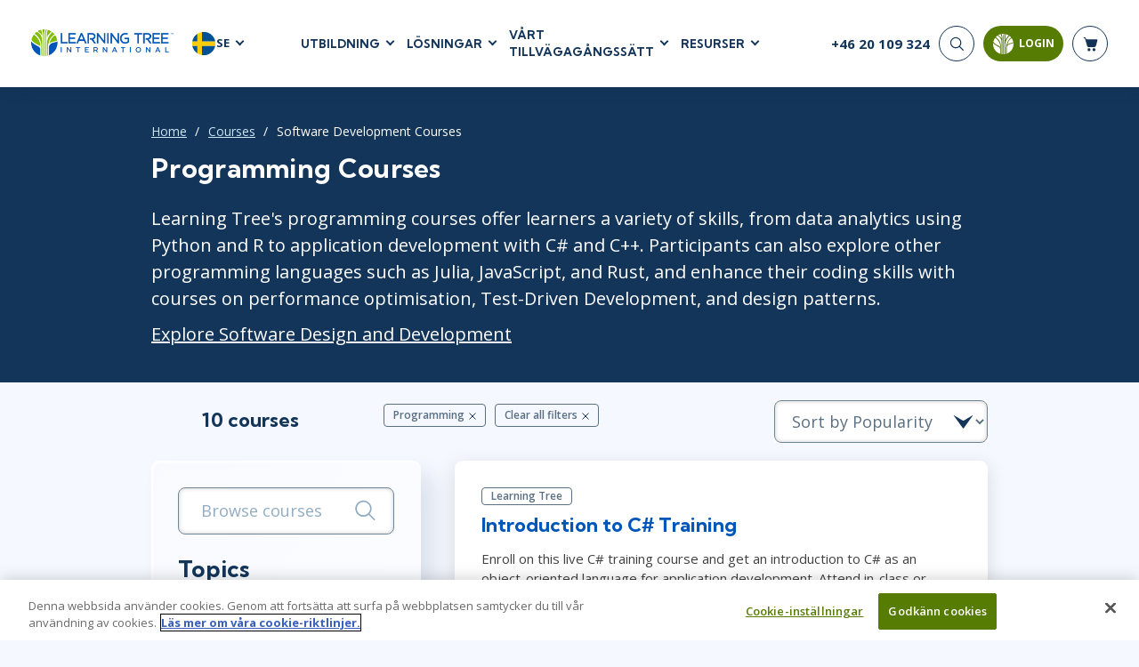

--- FILE ---
content_type: text/html; charset=utf-8
request_url: https://www.learningtree.se/courses/software-design-and-development/programming/
body_size: 49292
content:
<!DOCTYPE html>
<html lang="en">
<head>
    <meta charset="utf-8" />
    <title>Software Development Courses | Learning Tree</title>
        <script>
        dataLayer = window.dataLayer || [];
    </script>
    <script>
        (function(w, d, s, l, i) {
            w[l] = w[l] || [];
            w[l].push({
                'gtm.start':
                    new Date().getTime(),
                event: 'gtm.js'
            });
            var f = d.getElementsByTagName(s)[0],
                j = d.createElement(s),
                dl = l != 'dataLayer' ? '&l=' + l : '';
            j.async = true;
            j.src =
                '//www.googletagmanager.com/gtm.js?id=' + i + dl;
            f.parentNode.insertBefore(j, f);
        })(window, document, 'script', 'dataLayer', 'GTM-WVSZTD');
    </script>

    <meta name="viewport" content="width=device-width, initial-scale=1.0" />

    
    
        <meta itemprop="name" content="Software Development Courses">
        <meta name="robots" content="index, follow" />

            <meta name="description" content="Learning Tree&#x27;s programming courses offer learners a variety of skills, from data analytics using Python and R to application development with C# and C&#x2B;&#x2B;.">

        
        <link rel="alternate" href="https://www.learningtree.com/courses" hreflang="en-us" />
        <link rel="alternate" href="https://www.learningtree.ca/courses" hreflang="en-ca" />
        <link rel="alternate" href="https://www.learningtree.co.uk/courses" hreflang="en-gb" />
        <link rel="alternate" href="https://www.learningtree.se/courses" hreflang="sv-se" />

    

    
<link rel="canonical" href="https://www.learningtree.se/courses/software-design-and-development/programming/" />

    
        
    <link rel="preconnect" href="https://cdn.cookielaw.org/" crossorigin>
    <link rel="preconnect" href='https://fonts.gstatic.com' crossorigin>
    <link rel="preconnect" href="https://www.google-analytics.com" crossorigin>
    <link rel="preconnect" href="https://www.googletagmanager.com" crossorigin>
    <link rel="preload" href="/js/shopping-cart.v8.1.4.min.js" as="script" fetchpriority="low">
    <link rel="preload" href="/js/online-payment.v8.1.4.min.js" as="script" fetchpriority="low" />

        
    <link rel="icon" href="/images/branding/learning-tree-favicon.ico" fetchpriority="low">
    <link rel="preload" href="https://fonts.googleapis.com/css2?family=Kumbh+Sans:wght@400;700;900&family=Open+Sans:wght@300;400;600;700&display=swap" onload="this.onload=null;this.rel='stylesheet'">
    <link rel="stylesheet" href="/css/styles.v8.1.4.min.css">

    

    

    
        <meta name="ltre:page-type" content="Course Listing" />
        <meta name="ltre:type-slug" content="courses" />

</head>
<body>
        <noscript>
        <iframe src="//www.googletagmanager.com/ns.html?id=GTM-WVSZTD" style="display:none; visibility:hidden;" height="0" width="0"></iframe>
    </noscript>

    
        
            <header class="site-header fixed white">
                

    <div class="site-header__bottom">
        <div class="container-fluid">
            <div class="site-header__content">
                
                    <div class="site-header__left">
                        <a href="/" class="logo">
                            <img class="logo__white" src="/images/branding/learning-tree-logo_reversed.webp" alt="Learning Tree" width="292" height="54">
                            <img class="logo__blue" src="/images/branding/logo-blue.png" alt="Learning Tree" width="292" height="54">
                        </a>
                        <div class="site-header__lang">
                            <div class="site-header__lang-item">
                                <img src="/images/branding/flag-icon-se.svg" alt="SE flag" width="28" height="28">

                                <span>SE</span>
                            </div>
                            <ul class="site-header__lang-list">
                                    <li class="site-header__lang-list-item">
                                            <a href="https://www.learningtree.ca" class="site-header__lang-list-link" rel="external nofollow noopener">
                                                <span>CA</span>
                                            </a>
                                    </li>
                                    <li class="site-header__lang-list-item">
                                            <a href="https://www.learningtree.co.uk" class="site-header__lang-list-link" rel="external nofollow noopener">
                                                <span>UK</span>
                                            </a>
                                    </li>
                                    <li class="site-header__lang-list-item">
                                            <a href="https://www.learningtree.com" class="site-header__lang-list-link" rel="external nofollow noopener">
                                                <span>US</span>
                                            </a>
                                    </li>
                                    <li class="site-header__lang-list-item">
                                            <a href="https://www.learningtree.co.jp" class="site-header__lang-list-link" target="_blank" rel="external nofollow noopener">
                                                <span>JP</span>
                                            </a>
                                    </li>
                            </ul>
                        </div>
                    </div>

                        <nav class="header-nav site-header__center">
                            <ul class="header-menu">

<li class="header-menu__item courses-dropdown">

    <a class="text-uppercase" href="#">UTBILDNING</a>

    <ul class="header-menu__sub header-mega-menu">
        <!-- Courses -->
        <li class="header-mega-menu__item active">

            
<a href="#" class="header-mega-menu__item-link">
    Courses
    
    
        
    <svg width="25" height="25" class="icon icon-arrow-down" aria-hidden="true" role="img"><use href="/images/icon-sprite.svg#arrow-down"></use></svg>

    

</a>

            <div class="header-mega-menu__item-content">
                    <div class="header-mega-menu__list course-list">
                        <a href="/courses/agile-and-scrum/" class="header-mega-menu__list-link">Agile &amp; Scrum</a>
                        <div class="header-mega-menu__sublist">
                                <a href="/courses/agile-and-scrum/agile-foundations/">Agile Foundations</a>
                                <a href="/courses/agile-and-scrum/agile-leadership/">Agile Leadership</a>
                                <a href="/courses/agile-and-scrum/agile-project-management/">Agile Project Management</a>
                                <a href="/courses/agile-and-scrum/development-testing/">Development &amp; Testing</a>
                                <a href="/courses/agile-and-scrum/product-management/">Product Management</a>
                                <a href="/courses/agile-and-scrum/safe-courses/">SAFe</a>
                                <a href="/courses/agile-and-scrum/scrum-courses/">Scrum</a>
                        </div>
                    </div>
                    <div class="header-mega-menu__list course-list">
                        <a href="/courses/business-applications/" class="header-mega-menu__list-link">Business Applications</a>
                        <div class="header-mega-menu__sublist">
                                <a href="/courses/business-applications/business-software/">Business Software</a>
                                <a href="/courses/business-applications/dynamics-365/">Dynamics 365</a>
                                <a href="/courses/business-applications/microsoft-365/">Microsoft 365</a>
                                <a href="/courses/business-applications/microsoft-copilot/">Microsoft Copilot</a>
                                <a href="/courses/business-applications/power-platform/">Power Platform</a>
                                <a href="/courses/business-applications/sharepoint/">SharePoint</a>
                        </div>
                    </div>
                    <div class="header-mega-menu__list course-list">
                        <a href="/courses/cloud-computing/" class="header-mega-menu__list-link">Cloud Computing</a>
                        <div class="header-mega-menu__sublist">
                                <a href="/courses/cloud-computing/aws/">AWS</a>
                                <a href="/courses/cloud-computing/azure/">Azure</a>
                                <a href="/courses/cloud-computing/cloud-computing/">Cloud</a>
                        </div>
                    </div>
                    <div class="header-mega-menu__list course-list">
                        <a href="/courses/cybersecurity/" class="header-mega-menu__list-link">Cyber Security</a>
                        <div class="header-mega-menu__sublist">
                                <a href="/courses/cybersecurity/cloud-security/">Cloud Security</a>
                                <a href="/courses/cybersecurity/cyber-offense-and-defense/">Cyber Offense &amp; Defense</a>
                                <a href="/courses/cybersecurity/data-privacy/">Data Privacy</a>
                                <a href="/courses/cybersecurity/governance-risk-and-compliance/">Governance, Risk, &amp; Compliance</a>
                                <a href="/courses/cybersecurity/software-application-security/">Software Application Security</a>
                                <a href="/courses/cybersecurity/systems-network-security/">Systems &amp; Network Security</a>
                        </div>
                    </div>
                    <div class="header-mega-menu__list course-list">
                        <a href="/courses/data-analytics-and-artificial-intelligence/" class="header-mega-menu__list-link">AI and Data Analytics</a>
                        <div class="header-mega-menu__sublist">
                                <a href="/courses/data-analytics-and-artificial-intelligence/artificial-intelligence/">Artificial Intelligence</a>
                                <a href="/courses/data-analytics-and-artificial-intelligence/business-intelligence/">Business Intelligence</a>
                                <a href="/courses/data-analytics-and-artificial-intelligence/databases/">Databases</a>
                                <a href="/courses/data-analytics-and-artificial-intelligence/data-analysis-and-visualization/">Analysis &amp; Visualisation</a>
                                <a href="/courses/data-analytics-and-artificial-intelligence/data-science-big-data/">Data Science &amp; Big Data</a>
                                <a href="/courses/data-analytics-and-artificial-intelligence/decision-science/">Decision Science</a>
                                <a href="/courses/data-analytics-and-artificial-intelligence/power-bi/">Power BI</a>
                                <a href="/courses/data-analytics-and-artificial-intelligence/sql/">SQL</a>
                        </div>
                    </div>
                    <div class="header-mega-menu__list course-list">
                        <a href="/courses/it-infrastructure-and-networks/" class="header-mega-menu__list-link">IT Infrastructure</a>
                        <div class="header-mega-menu__sublist">
                                <a href="/courses/it-infrastructure-and-networks/devops/">DevOps</a>
                                <a href="/courses/it-infrastructure-and-networks/github/">GitHub</a>
                                <a href="/courses/it-infrastructure-and-networks/infrastructure/">Infrastructure</a>
                                <a href="/courses/it-infrastructure-and-networks/linux-and-unix/">Linux &amp; Unix</a>
                                <a href="/courses/it-infrastructure-and-networks/networking/">Networking</a>
                                <a href="/courses/it-infrastructure-and-networks/windows/">Windows</a>
                        </div>
                    </div>
                    <div class="header-mega-menu__list course-list">
                        <a href="/courses/it-service-managment/" class="header-mega-menu__list-link">IT Service Mgmt (ITSM)</a>
                        <div class="header-mega-menu__sublist">
                                <a href="/courses/it-service-managment/itil/">ITIL&#xAE;</a>
                                <a href="/courses/it-service-managment/itsm-courses/">ITSM</a>
                                <a href="/courses/it-service-managment/togaf/">TOGAF&#xAE; EA 10th Edition</a>
                                <a href="/courses/it-service-managment/cobit/">COBIT</a>
                                <a href="/courses/it-service-managment/servicenow/">ServiceNow&#x2122;</a>
                        </div>
                    </div>
                    <div class="header-mega-menu__list course-list">
                        <a href="/courses/leadership-and-professional-development/" class="header-mega-menu__list-link">Leadership</a>
                        <div class="header-mega-menu__sublist">
                                <a href="/courses/leadership-and-professional-development/business-skills/">Business Skills</a>
                                <a href="/courses/leadership-and-professional-development/leadership/">Leadership</a>
                                <a href="/courses/leadership-and-professional-development/professional-development/">Professional Development</a>
                                <a href="/courses/leadership-and-professional-development/duke-ce-courses/">Duke CE</a>
                        </div>
                    </div>
                    <div class="header-mega-menu__list course-list">
                        <a href="/courses/project-management/" class="header-mega-menu__list-link">Project Management</a>
                        <div class="header-mega-menu__sublist">
                                <a href="/courses/project-management/business-analysis/">Business Analysis</a>
                                <a href="/courses/project-management/project-management/">Project Management</a>
                                <a href="/courses/project-management/lean-six-sigma/">Lean Six Sigma</a>
                        </div>
                    </div>
                    <div class="header-mega-menu__list course-list">
                        <a href="/courses/software-design-and-development/" class="header-mega-menu__list-link">Software</a>
                        <div class="header-mega-menu__sublist">
                                <a href="/courses/software-design-and-development/java/">Java</a>
                                <a href="/courses/software-design-and-development/mobile-app-development/">Mobile App Development</a>
                                <a href="/courses/software-design-and-development/dotnet-and-visual-studio/">.NET/Visual Studio</a>
                                <a href="/courses/software-design-and-development/programming/">Programming</a>
                                <a href="/courses/software-design-and-development/python/">Python</a>
                                <a href="/courses/software-design-and-development/software-engineering/">Software Engineering</a>
                                <a href="/courses/software-design-and-development/web-development-design/">Web Development</a>
                        </div>
                    </div>
            </div>
        </li>

        <!-- Certifications -->
        <li class="header-mega-menu__item">
            
<a href="#" class="header-mega-menu__item-link">
    Certifications
    
    
        
    <svg width="25" height="25" class="icon icon-arrow-down" aria-hidden="true" role="img"><use href="/images/icon-sprite.svg#arrow-down"></use></svg>

    

</a>

            <div class="header-mega-menu__item-content">

                        <div class="header-mega-menu__list popular-courses">
                                <a href="#" class="header-mega-menu__list-link">Popular Certification Courses</a>
                            <div class="header-mega-menu__sublist">
                                    <a href="/courses/itil-4-foundation-training/">ITIL&#xAE; 4 Foundation Training</a>
                                    <a href="/courses/comptia-security-plus-training/">CompTIA Security&#x2B;&#xAE; Training</a>
                                    <a href="/courses/pmp-certification-training/">Project Management Professional&#xAE; (PMP) Certification Training</a>
                                    <a href="/courses/cissp-training/">CISSP&#xAE; Training and Certification Prep Course</a>
                                    <a href="/courses/cism-training/">CISM Certified Information Security Manager</a>
                                    <a href="/courses/ccsp-training/">Certified Cloud Security Professional (CCSP) Training and Certification</a>
                            </div>
                        </div>

                <div class="all-certifications mt-2">
                    <a href="#" class="header-mega-menu__list-link certifications-hub-link ms-2 w-100">Certifications</a>
                    <div class="d-flex flex-direction-row">
                                <div class="header-mega-menu__list">
                                    <div class="header-mega-menu__sublist">
                                                <a href="/certifications/a4q/">Alliance for Qualification - A4Q</a>
                                                <a href="/certifications/apm/">APM</a>
                                                <a href="/certifications/apmg-international/">APMG-International</a>
                                                <a href="/certifications/aws/">AWS</a>
                                                <a href="/certifications/bcs/">BCS</a>
                                                <a href="/certifications/certnexus/">CertNexus</a>
                                                <a href="/certifications/cisco/">Cisco</a>
                                                <a href="/certifications/cloud-security-alliance/">Cloud Security Alliance</a>
                                                <a href="/certifications/comptia/">CompTIA</a>
                                                <a href="/certifications/devops-institute/">DevOps Institute</a>
                                                <a href="/certifications/ec-council/">EC-Council</a>
                                    </div>
                                </div>
                                <div class="header-mega-menu__list">
                                    <div class="header-mega-menu__sublist">
                                                <a href="/certifications/excel/">Excel</a>
                                                <a href="/certifications/icagile/">ICAgile</a>
                                                <a href="/certifications/iiba/">IIBA</a>
                                                <a href="/certifications/isaca/">ISACA</a>
                                                <a href="/certifications/isc/">ISC2&#x2122;</a>
                                                <a href="/certifications/istqb/">ISTQB</a>
                                                <a href="/certifications/itil/">ITIL&#xAE;</a>
                                                <a href="/certifications/lean-kanban/">Lean Kanban</a>
                                                <a href="/certifications/lean-six-sigma/">Lean Six Sigma</a>
                                                <a href="/certifications/microsoft/">Microsoft</a>
                                                <a href="/certifications/msp/">MSP&#xAE;</a>
                                    </div>
                                </div>
                                <div class="header-mega-menu__list">
                                    <div class="header-mega-menu__sublist">
                                                <a href="/certifications/pmi/">PMI</a>
                                                <a href="/certifications/power-platform/">Power Platform </a>
                                                <a href="/certifications/praxis/">Praxis</a>
                                                <a href="/certifications/prince2/">PRINCE2&#xAE;</a>
                                                <a href="/certifications/python/">Python</a>
                                                <a href="/certifications/red-hat/">Red Hat</a>
                                                <a href="/certifications/scaled-agile/">Scaled Agile</a>
                                                <a href="/certifications/scrum-alliance/">Scrum Alliance</a>
                                                <a href="/certifications/servicenow-certification-training/">ServiceNow</a>
                                                <a href="/certifications/web-development/">Web Development</a>
                                    </div>
                                </div>
                    </div>
                </div>
            </div>
        </li>

        <!-- Programs -->
            <li class="header-mega-menu__item">
                
<a href="#" class="header-mega-menu__item-link">
    Certificate Programmes
    
    
        
    <svg width="25" height="25" class="icon icon-arrow-down" aria-hidden="true" role="img"><use href="/images/icon-sprite.svg#arrow-down"></use></svg>

    

</a>

                <div class="header-mega-menu__item-content">
                        <div class="header-mega-menu__list quarter">
                            <a href="#" class="header-mega-menu__list-link">Technical Skills</a>
                            <div class="header-mega-menu__sublist">
                                    <a href="/programs/data-insights-visualization-program/">Data Insights &amp; Visualization Certificate Program</a>
                                    <a href="/programs/python-powered-data-science-and-ai-program/">Python-Powered Data Science and AI Certificate Program</a>
                                    <a href="/programs/ai-workforce-enablement-copilot/">AI Enablement Program (AIEP) with Microsoft Copilot and MS Cloud</a>
                                    <a href="/programs/ai-workforce-enablement-chatgpt/">AI Enablement Program (AIEP) with ChatGPT</a>
                            </div>

                        </div>
                        <div class="header-mega-menu__list quarter">
                            <a href="#" class="header-mega-menu__list-link">Process &amp; Methodology</a>
                            <div class="header-mega-menu__sublist">
                                    <a href="/programs/modern-project-manager-program/">Modern Project Manager Certificate Programme</a>
                            </div>

                        </div>
                        <div class="header-mega-menu__list quarter">
                            <a href="#" class="header-mega-menu__list-link">Cyber Security</a>
                            <div class="header-mega-menu__sublist">
                                    <a href="/programs/cybersecurity-foundations-program/">Cybersecurity Foundations Certificate Programme</a>
                            </div>

                        </div>
                        <div class="header-mega-menu__list quarter">
                            <a href="#" class="header-mega-menu__list-link">Leadership</a>
                            <div class="header-mega-menu__sublist">
                                    <a href="/programs/future-leaders-program/">Future Leaders Certificate Programme</a>
                                    <a href="/programs/accelerating-leadership-program/">Accelerating Leadership Professional Certificate Program</a>
                                    <a href="/programs/ai-in-leadership-program/">AI in Leadership Program (AILP)</a>
                                    <a href="/duke/">Duke CE Advanced Leadership Program</a>
                            </div>

                        </div>
                </div>
            </li>

        <!-- On-Demand -->
        <li class="header-mega-menu__item">
            
<a href="#" class="header-mega-menu__item-link">
    On-Demand
    
    
        
    <svg width="25" height="25" class="icon icon-arrow-down" aria-hidden="true" role="img"><use href="/images/icon-sprite.svg#arrow-down"></use></svg>

    

</a>
            <div class="header-mega-menu__item-content">

                    <div class="header-mega-menu__list popular-courses">
                        <a href="#" class="header-mega-menu__list-link vendors-link w-100">On-Demand Programs</a>
                        <div class="header-mega-menu__sublist">
                                <a href="/cybershield-workforce-training/">CyberShield Workforce Enterprise Solution</a>
                        </div>
                    </div>

                <div class="all-certifications mt-2">
                    <a href="#" class="header-mega-menu__list-link certifications-hub-link ms-2 w-100">On-Demand Courses</a>
                    <div class="d-flex flex-direction-row">
                                <div class="header-mega-menu__list">
                                    <div class="header-mega-menu__sublist">
                                                <a href="/courses/agile-fundamentals-on-demand/">Agile Fundamentals On-Demand</a>
                                                <a href="/courses/project-management-fundamentals-training-on-demand/">Project Management Fundamentals Training On-Demand</a>
                                                <a href="/courses/itil-foundation-exam-prep-toolkit/">ITIL&#xAE; 4 Foundation Exam Prep Toolkit</a>
                                                <a href="/courses/on-demand-graph-databases-course/">Fundamentals of Graph Databases: On-Demand</a>
                                                <a href="/courses/introduction-to-python-on-demand-training/">Introduction to Python On-Demand Training</a>
                                                <a href="/courses/on-demand-introduction-to-ai/">Introduction to Artificial Intelligence: On-Demand</a>
                                                <a href="/courses/chatgpt-for-business-users-on-demand/">ChatGPT for Business Users: On-Demand</a>
                                                <a href="/courses/artificial-intelligence-strategies-for-project-managers-on-demand/">Artificial Intelligence Strategies for Project Managers On-Demand</a>
                                                <a href="/courses/topics-in-project-management-on-demand/">Topics in Project Management: On-Demand</a>
                                    </div>
                                </div>
                    </div>
                </div>
            </div>
        </li>

        <!-- Vendors -->
        <li class="header-mega-menu__item">
            
<a href="#" class="header-mega-menu__item-link">
    Vendors
    
    
        
    <svg width="25" height="25" class="icon icon-arrow-down" aria-hidden="true" role="img"><use href="/images/icon-sprite.svg#arrow-down"></use></svg>

    

</a>

            <div class="header-mega-menu__item-content align-content-start">

                <a href="#" class="header-mega-menu__list-link vendors-link mt-2 ms-2 w-100">Vendors &amp; Certification Bodies</a>


                        <div class="header-mega-menu__list">
                            <div class="header-mega-menu__sublist">
                                    <a href="/courses?vendor=a4q">Alliance for Qualification</a>
                                    <a href="/courses?vendor=adobe">Adobe</a>
                                    <a href="/courses?vendor=apmg-international">APMG International&#x2122;</a>
                                    <a href="/courses?vendor=bcs">BCS</a>
                                    <a href="/courses?vendor=certnexus">CertNexus</a>
                                    <a href="/courses?vendor=cisco">Cisco</a>
                                    <a href="/courses?vendor=citrix">Citrix</a>
                                    <a href="/courses?vendor=cloud-security-alliance">Cloud Security Alliance</a>
                            </div>
                        </div>
                        <div class="header-mega-menu__list">
                            <div class="header-mega-menu__sublist">
                                    <a href="/courses?vendor=cmmc">CMMC</a>
                                    <a href="/courses?vendor=cobit">COBIT</a>
                                    <a href="/courses?vendor=comptia">CompTIA</a>
                                    <a href="/courses?vendor=devops-institute">DevOps Institute</a>
                                    <a href="/courses?vendor=ec-council">EC-Council</a>
                                    <a href="/courses?vendor=google">Google</a>
                                    <a href="/courses?vendor=iapp">IAPP</a>
                                    <a href="/courses?vendor=ibm">IBM</a>
                            </div>
                        </div>
                        <div class="header-mega-menu__list">
                            <div class="header-mega-menu__sublist">
                                    <a href="/courses?vendor=icagile">ICAgile</a>
                                    <a href="/courses?vendor=iiba">IIBA</a>
                                    <a href="/courses?vendor=ilm">ILM</a>
                                    <a href="/courses?vendor=isaca">ISACA</a>
                                    <a href="/courses?vendor=isc2">ISC2</a>
                                    <a href="/courses?vendor=istqb">ISTQB</a>
                                    <a href="/courses?vendor=itil">ITIL&#xAE;</a>
                                    <a href="/courses?vendor=lean-kanban-university">Lean Kanban University</a>
                            </div>
                        </div>
                        <div class="header-mega-menu__list">
                            <div class="header-mega-menu__sublist">
                                    <a href="/courses?vendor=lean-six-sigma">Lean Six Sigma</a>
                                    <a href="/courses?vendor=learning-tree">Learning Tree</a>
                                    <a href="/courses?vendor=microsoft">Microsoft</a>
                                    <a href="/courses?vendor=nutanix">Nutanix</a>
                                    <a href="/courses?vendor=oracle">Oracle</a>
                                    <a href="/courses?vendor=peoplecert">PeopleCert&#xAE;</a>
                                    <a href="/courses?vendor=pmi">PMI</a>
                                    <a href="/courses?vendor=prince2">PRINCE2&#xAE;</a>
                            </div>
                        </div>
                        <div class="header-mega-menu__list">
                            <div class="header-mega-menu__sublist">
                                    <a href="/courses?vendor=red-hat">Red Hat</a>
                                    <a href="/courses?vendor=scaled-agile">Scaled Agile</a>
                                    <a href="/courses?vendor=scrum-alliance">Scrum Alliance</a>
                                    <a href="/courses?vendor=servicenow">ServiceNow&#x2122;</a>
                                    <a href="/courses?vendor=vmware">VMware</a>
                            </div>
                        </div>
            </div>
        </li>

        <!-- Schedules -->
        <li class="header-mega-menu__item">
            
<a href="#" class="header-mega-menu__item-link">
    Schedules
    
    
        
    <svg width="25" height="25" class="icon icon-arrow-down" aria-hidden="true" role="img"><use href="/images/icon-sprite.svg#arrow-down"></use></svg>

    

</a>

            <div class="header-mega-menu__item-content align-content-start">

                <a href="#" class="header-mega-menu__list-link vendors-link mt-2 ms-2 w-100">Upcoming Schedules</a>
                <div class=" header-mega-menu__list popular-courses">
                    <div class="header-mega-menu__sublist">
                        <a href="/schedule/">Course Schedule</a>
                        <a href="/guaranteedtorun/">
                            Guaranteed-To-Run Course Schedule
                        </a>
                    </div>
                </div>
            </div>
        </li>
    </ul>
</li>
    <li class="header-menu__item">
        <a class="text-uppercase" href="#">L&#xD6;SNINGAR</a>

        <div class="header-menu__sub header-submenu">
                    <a href="/ai-workforce-solutions/">AI Workforce Solutions</a>
                    <a href="/programs/">Certificate Programs</a>
                    <a href="/coaching/">Coaching</a>
                    <a href="/continuing-education/">Continuing Education - CEUs</a>
                    <a href="/custom-content-solutions/">Custom Content Solutions</a>
                    <a href="/enterprise-solutions/">Enterprise Solutions</a>
                    <a href="/learning-paths/">Learning Paths</a>
                    <a href="/plans/advantage/">Learning Tree &#x2B;Advantage Plan</a>
                    <a href="/learning-tree-purchase-solutions/">Learning Tree Purchase Solutions</a>
                    <a href="/managed-training-services/">Managed Training Services</a>
                    <a href="/microsoft-training-solutions/">Microsoft Training Solutions</a>
                    <a href="/skills-assessments/">Skills Assessments</a>
                    <a href="/team-training/">Team Training</a>
        </div>
    </li>

    <li class="header-menu__item">
        <a class="text-uppercase" href="#">V&#xC5;RT TILLV&#xC4;GAG&#xC5;NGSS&#xC4;TT</a>

        <div class="header-menu__sub header-submenu">
                    <a href="/about-us/">About Us</a>
                    <a href="/awards/">Awards</a>
                    <a href="/benefits/">Benefits</a>
                    <a href="/delivery/">Delivery</a>
                    <a href="/about-us/partners/">Partners</a>
        </div>
    </li>

    <li class="header-menu__item">
        <a class="text-uppercase" href="#">RESURSER</a>

        <div class="header-menu__sub header-submenu">
                    <a href="/blog/">Blog</a>
                    <a href="/resource/">Resource Library</a>
                    <a href="/topics/">Topics</a>
                    <a href="/webinars/">Webinars</a>
        </div>
    </li>

                            </ul>
                        </nav>
                
                <div class="site-header__right">
                    <!-- Phone -->
                    <div class="header-phone">
                            <a href="tel:&#x2B;46 20 109 324">
                                <span>&#x2B;46 20 109 324</span>
                            </a>
                    </div>


                    <div class="nav-buttons-section">
                        <!-- Search -->
                        <div class="searchNavWrapper" id="closeNav">
                            <button type="submit" class="header-search__button" aria-label="Search">
                                <svg width="25" height="25" class="icon icon-search" aria-hidden="true" role="img"><use href="/images/icon-sprite.svg#search"></use></svg>
                            </button>
                            <div class="header-search__form">
                                <form action="/search-results/" enctype="application/x-www-form-urlencoded" method="get" class="header-search" autocomplete="off" id="closeForm">
                                    <div class="header-search__item" id="closeInput">
                                        <input type="search" name="q" id="headerSearch" class="header-search__input" maxlength="140" aria-label="header search bar">
                                        <button type="button" class="btn-close searchClose" data-dismiss="closeMe" aria-label="Close" id="searchClosed">
                                        </button>
                                    </div>
                                </form>
                            </div>
                        </div>


                        <!-- Login -->
                        
    <button id="mltLoginButton" class="btn btn-primary" data-bs-toggle="modal" data-bs-target="#loginModal">
        
    <svg width="25" height="25" class="icon icon-login" aria-hidden="true" role="img"><use href="/images/icon-sprite.svg#login-icon"></use></svg>

        <span>Login</span>
        <div class="login-tooltip">Login to My Learning Tree</div>
    </button>                        

    

                        <!-- Cart -->
                        <a href="#" class="header-cart" aria-label="header shopping cart">
                            <svg width="25" height="25" class="icon icon-shop-basket" aria-hidden="true" role="img"><use xlink:href="/images/icon-sprite.svg#shop-basket"></use></svg>
                            <span id="cart-quantity"></span>

                        </a>
                        <div id="shopping-basket" class="cart-preview js-cart-preview"></div>
                        <button type="button" class="mobile-open" aria-label="mobile nav">
                            <span></span>
                            <span></span>
                            <span></span>
                        </button>
                    </div>
                </div>
            </div>
        </div>
    </div>
    <!-- Mobile Nav -->
    <div class="site-header__mobile">
         

        <form action="/search-results/" method="get" enctype="application/x-www-form-urlencoded" class="mobile-search" id="mobileHeaderSearchForm">
            <input type="search" name="q" id="mobileHeaderSearch" class="mobile-search__input" required placeholder="Search" aria-label="header search bar">
            <button type="submit" class="mobile-search__button" aria-label="Search"><svg width="25" height="25" class="icon icon-search" aria-hidden="true" role="img"><use href="/images/icon-sprite.svg#search"></use></svg></button>
        </form>

            <nav class="mobile-nav">
                <ul class="mobile-menu">

    <!-- Courses -->
    <li class="mobile-menu__item">
        <a class="mobile-menu__link text-uppercase" href="#">
            UTBILDNING
            
    
        
    <svg width="25" height="25" class="icon icon-arrow-down" aria-hidden="true" role="img"><use href="/images/icon-sprite.svg#arrow-down"></use></svg>

    

        </a>

        <ul class="mobile-submenu">
            <li>
                <a href="#" class=" mobile-submenu__link-back">
                    UTBILDNING
                    
    
        
    <svg width="25" height="25" class="icon icon-arrow-down" aria-hidden="true" role="img"><use href="/images/icon-sprite.svg#arrow-down"></use></svg>

    

                </a>
            </li>

                <li class="mobile-submenu__item">
                    <a href="#" class="mobile-submenu__link">
                        Agile &amp; Scrum
                        
    
        
    <svg width="25" height="25" class="icon icon-arrow-down-small" aria-hidden="true" role="img"><use href="/images/icon-sprite.svg#arrow-down-small"></use></svg>

    

                    </a>

                    <ul class="mobile-sub-submenu">
                        <li class="mobile-sub-submenu__item">
                            <a href="#" class="mobile-sub-submenu__link-back">
                                Agile &amp; Scrum
                                
    
        
    <svg width="25" height="25" class="icon icon-arrow-down-small" aria-hidden="true" role="img"><use href="/images/icon-sprite.svg#arrow-down-small"></use></svg>

    

                            </a>
                        </li>

                            <li class="mobile-sub-submenu__item">
                                <a href="/courses/agile-and-scrum/agile-foundations/">
                                    Agile Foundations
                                </a>
                            </li>
                            <li class="mobile-sub-submenu__item">
                                <a href="/courses/agile-and-scrum/agile-leadership/">
                                    Agile Leadership
                                </a>
                            </li>
                            <li class="mobile-sub-submenu__item">
                                <a href="/courses/agile-and-scrum/agile-project-management/">
                                    Agile Project Management
                                </a>
                            </li>
                            <li class="mobile-sub-submenu__item">
                                <a href="/courses/agile-and-scrum/development-testing/">
                                    Development &amp; Testing
                                </a>
                            </li>
                            <li class="mobile-sub-submenu__item">
                                <a href="/courses/agile-and-scrum/product-management/">
                                    Product Management
                                </a>
                            </li>
                            <li class="mobile-sub-submenu__item">
                                <a href="/courses/agile-and-scrum/safe-courses/">
                                    SAFe
                                </a>
                            </li>
                            <li class="mobile-sub-submenu__item">
                                <a href="/courses/agile-and-scrum/scrum-courses/">
                                    Scrum
                                </a>
                            </li>
                    </ul>
                </li>
                <li class="mobile-submenu__item">
                    <a href="#" class="mobile-submenu__link">
                        Business Applications
                        
    
        
    <svg width="25" height="25" class="icon icon-arrow-down-small" aria-hidden="true" role="img"><use href="/images/icon-sprite.svg#arrow-down-small"></use></svg>

    

                    </a>

                    <ul class="mobile-sub-submenu">
                        <li class="mobile-sub-submenu__item">
                            <a href="#" class="mobile-sub-submenu__link-back">
                                Business Applications
                                
    
        
    <svg width="25" height="25" class="icon icon-arrow-down-small" aria-hidden="true" role="img"><use href="/images/icon-sprite.svg#arrow-down-small"></use></svg>

    

                            </a>
                        </li>

                            <li class="mobile-sub-submenu__item">
                                <a href="/courses/business-applications/business-software/">
                                    Business Software
                                </a>
                            </li>
                            <li class="mobile-sub-submenu__item">
                                <a href="/courses/business-applications/dynamics-365/">
                                    Dynamics 365
                                </a>
                            </li>
                            <li class="mobile-sub-submenu__item">
                                <a href="/courses/business-applications/microsoft-365/">
                                    Microsoft 365
                                </a>
                            </li>
                            <li class="mobile-sub-submenu__item">
                                <a href="/courses/business-applications/microsoft-copilot/">
                                    Microsoft Copilot
                                </a>
                            </li>
                            <li class="mobile-sub-submenu__item">
                                <a href="/courses/business-applications/power-platform/">
                                    Power Platform
                                </a>
                            </li>
                            <li class="mobile-sub-submenu__item">
                                <a href="/courses/business-applications/sharepoint/">
                                    SharePoint
                                </a>
                            </li>
                    </ul>
                </li>
                <li class="mobile-submenu__item">
                    <a href="#" class="mobile-submenu__link">
                        Cloud Computing
                        
    
        
    <svg width="25" height="25" class="icon icon-arrow-down-small" aria-hidden="true" role="img"><use href="/images/icon-sprite.svg#arrow-down-small"></use></svg>

    

                    </a>

                    <ul class="mobile-sub-submenu">
                        <li class="mobile-sub-submenu__item">
                            <a href="#" class="mobile-sub-submenu__link-back">
                                Cloud Computing
                                
    
        
    <svg width="25" height="25" class="icon icon-arrow-down-small" aria-hidden="true" role="img"><use href="/images/icon-sprite.svg#arrow-down-small"></use></svg>

    

                            </a>
                        </li>

                            <li class="mobile-sub-submenu__item">
                                <a href="/courses/cloud-computing/aws/">
                                    AWS
                                </a>
                            </li>
                            <li class="mobile-sub-submenu__item">
                                <a href="/courses/cloud-computing/azure/">
                                    Azure
                                </a>
                            </li>
                            <li class="mobile-sub-submenu__item">
                                <a href="/courses/cloud-computing/cloud-computing/">
                                    Cloud
                                </a>
                            </li>
                    </ul>
                </li>
                <li class="mobile-submenu__item">
                    <a href="#" class="mobile-submenu__link">
                        Cyber Security
                        
    
        
    <svg width="25" height="25" class="icon icon-arrow-down-small" aria-hidden="true" role="img"><use href="/images/icon-sprite.svg#arrow-down-small"></use></svg>

    

                    </a>

                    <ul class="mobile-sub-submenu">
                        <li class="mobile-sub-submenu__item">
                            <a href="#" class="mobile-sub-submenu__link-back">
                                Cyber Security
                                
    
        
    <svg width="25" height="25" class="icon icon-arrow-down-small" aria-hidden="true" role="img"><use href="/images/icon-sprite.svg#arrow-down-small"></use></svg>

    

                            </a>
                        </li>

                            <li class="mobile-sub-submenu__item">
                                <a href="/courses/cybersecurity/cloud-security/">
                                    Cloud Security
                                </a>
                            </li>
                            <li class="mobile-sub-submenu__item">
                                <a href="/courses/cybersecurity/cyber-offense-and-defense/">
                                    Cyber Offense &amp; Defense
                                </a>
                            </li>
                            <li class="mobile-sub-submenu__item">
                                <a href="/courses/cybersecurity/data-privacy/">
                                    Data Privacy
                                </a>
                            </li>
                            <li class="mobile-sub-submenu__item">
                                <a href="/courses/cybersecurity/governance-risk-and-compliance/">
                                    Governance, Risk, &amp; Compliance
                                </a>
                            </li>
                            <li class="mobile-sub-submenu__item">
                                <a href="/courses/cybersecurity/software-application-security/">
                                    Software Application Security
                                </a>
                            </li>
                            <li class="mobile-sub-submenu__item">
                                <a href="/courses/cybersecurity/systems-network-security/">
                                    Systems &amp; Network Security
                                </a>
                            </li>
                    </ul>
                </li>
                <li class="mobile-submenu__item">
                    <a href="#" class="mobile-submenu__link">
                        AI and Data Analytics
                        
    
        
    <svg width="25" height="25" class="icon icon-arrow-down-small" aria-hidden="true" role="img"><use href="/images/icon-sprite.svg#arrow-down-small"></use></svg>

    

                    </a>

                    <ul class="mobile-sub-submenu">
                        <li class="mobile-sub-submenu__item">
                            <a href="#" class="mobile-sub-submenu__link-back">
                                AI and Data Analytics
                                
    
        
    <svg width="25" height="25" class="icon icon-arrow-down-small" aria-hidden="true" role="img"><use href="/images/icon-sprite.svg#arrow-down-small"></use></svg>

    

                            </a>
                        </li>

                            <li class="mobile-sub-submenu__item">
                                <a href="/courses/data-analytics-and-artificial-intelligence/artificial-intelligence/">
                                    Artificial Intelligence
                                </a>
                            </li>
                            <li class="mobile-sub-submenu__item">
                                <a href="/courses/data-analytics-and-artificial-intelligence/business-intelligence/">
                                    Business Intelligence
                                </a>
                            </li>
                            <li class="mobile-sub-submenu__item">
                                <a href="/courses/data-analytics-and-artificial-intelligence/databases/">
                                    Databases
                                </a>
                            </li>
                            <li class="mobile-sub-submenu__item">
                                <a href="/courses/data-analytics-and-artificial-intelligence/data-analysis-and-visualization/">
                                    Analysis &amp; Visualisation
                                </a>
                            </li>
                            <li class="mobile-sub-submenu__item">
                                <a href="/courses/data-analytics-and-artificial-intelligence/data-science-big-data/">
                                    Data Science &amp; Big Data
                                </a>
                            </li>
                            <li class="mobile-sub-submenu__item">
                                <a href="/courses/data-analytics-and-artificial-intelligence/decision-science/">
                                    Decision Science
                                </a>
                            </li>
                            <li class="mobile-sub-submenu__item">
                                <a href="/courses/data-analytics-and-artificial-intelligence/power-bi/">
                                    Power BI
                                </a>
                            </li>
                            <li class="mobile-sub-submenu__item">
                                <a href="/courses/data-analytics-and-artificial-intelligence/sql/">
                                    SQL
                                </a>
                            </li>
                    </ul>
                </li>
                <li class="mobile-submenu__item">
                    <a href="#" class="mobile-submenu__link">
                        IT Infrastructure
                        
    
        
    <svg width="25" height="25" class="icon icon-arrow-down-small" aria-hidden="true" role="img"><use href="/images/icon-sprite.svg#arrow-down-small"></use></svg>

    

                    </a>

                    <ul class="mobile-sub-submenu">
                        <li class="mobile-sub-submenu__item">
                            <a href="#" class="mobile-sub-submenu__link-back">
                                IT Infrastructure
                                
    
        
    <svg width="25" height="25" class="icon icon-arrow-down-small" aria-hidden="true" role="img"><use href="/images/icon-sprite.svg#arrow-down-small"></use></svg>

    

                            </a>
                        </li>

                            <li class="mobile-sub-submenu__item">
                                <a href="/courses/it-infrastructure-and-networks/devops/">
                                    DevOps
                                </a>
                            </li>
                            <li class="mobile-sub-submenu__item">
                                <a href="/courses/it-infrastructure-and-networks/github/">
                                    GitHub
                                </a>
                            </li>
                            <li class="mobile-sub-submenu__item">
                                <a href="/courses/it-infrastructure-and-networks/infrastructure/">
                                    Infrastructure
                                </a>
                            </li>
                            <li class="mobile-sub-submenu__item">
                                <a href="/courses/it-infrastructure-and-networks/linux-and-unix/">
                                    Linux &amp; Unix
                                </a>
                            </li>
                            <li class="mobile-sub-submenu__item">
                                <a href="/courses/it-infrastructure-and-networks/networking/">
                                    Networking
                                </a>
                            </li>
                            <li class="mobile-sub-submenu__item">
                                <a href="/courses/it-infrastructure-and-networks/windows/">
                                    Windows
                                </a>
                            </li>
                    </ul>
                </li>
                <li class="mobile-submenu__item">
                    <a href="#" class="mobile-submenu__link">
                        IT Service Mgmt (ITSM)
                        
    
        
    <svg width="25" height="25" class="icon icon-arrow-down-small" aria-hidden="true" role="img"><use href="/images/icon-sprite.svg#arrow-down-small"></use></svg>

    

                    </a>

                    <ul class="mobile-sub-submenu">
                        <li class="mobile-sub-submenu__item">
                            <a href="#" class="mobile-sub-submenu__link-back">
                                IT Service Mgmt (ITSM)
                                
    
        
    <svg width="25" height="25" class="icon icon-arrow-down-small" aria-hidden="true" role="img"><use href="/images/icon-sprite.svg#arrow-down-small"></use></svg>

    

                            </a>
                        </li>

                            <li class="mobile-sub-submenu__item">
                                <a href="/courses/it-service-managment/itil/">
                                    ITIL&#xAE;
                                </a>
                            </li>
                            <li class="mobile-sub-submenu__item">
                                <a href="/courses/it-service-managment/itsm-courses/">
                                    ITSM
                                </a>
                            </li>
                            <li class="mobile-sub-submenu__item">
                                <a href="/courses/it-service-managment/togaf/">
                                    TOGAF&#xAE; EA 10th Edition
                                </a>
                            </li>
                            <li class="mobile-sub-submenu__item">
                                <a href="/courses/it-service-managment/cobit/">
                                    COBIT
                                </a>
                            </li>
                            <li class="mobile-sub-submenu__item">
                                <a href="/courses/it-service-managment/servicenow/">
                                    ServiceNow&#x2122;
                                </a>
                            </li>
                    </ul>
                </li>
                <li class="mobile-submenu__item">
                    <a href="#" class="mobile-submenu__link">
                        Leadership
                        
    
        
    <svg width="25" height="25" class="icon icon-arrow-down-small" aria-hidden="true" role="img"><use href="/images/icon-sprite.svg#arrow-down-small"></use></svg>

    

                    </a>

                    <ul class="mobile-sub-submenu">
                        <li class="mobile-sub-submenu__item">
                            <a href="#" class="mobile-sub-submenu__link-back">
                                Leadership
                                
    
        
    <svg width="25" height="25" class="icon icon-arrow-down-small" aria-hidden="true" role="img"><use href="/images/icon-sprite.svg#arrow-down-small"></use></svg>

    

                            </a>
                        </li>

                            <li class="mobile-sub-submenu__item">
                                <a href="/courses/leadership-and-professional-development/business-skills/">
                                    Business Skills
                                </a>
                            </li>
                            <li class="mobile-sub-submenu__item">
                                <a href="/courses/leadership-and-professional-development/leadership/">
                                    Leadership
                                </a>
                            </li>
                            <li class="mobile-sub-submenu__item">
                                <a href="/courses/leadership-and-professional-development/professional-development/">
                                    Professional Development
                                </a>
                            </li>
                            <li class="mobile-sub-submenu__item">
                                <a href="/courses/leadership-and-professional-development/duke-ce-courses/">
                                    Duke CE
                                </a>
                            </li>
                    </ul>
                </li>
                <li class="mobile-submenu__item">
                    <a href="#" class="mobile-submenu__link">
                        Project Management
                        
    
        
    <svg width="25" height="25" class="icon icon-arrow-down-small" aria-hidden="true" role="img"><use href="/images/icon-sprite.svg#arrow-down-small"></use></svg>

    

                    </a>

                    <ul class="mobile-sub-submenu">
                        <li class="mobile-sub-submenu__item">
                            <a href="#" class="mobile-sub-submenu__link-back">
                                Project Management
                                
    
        
    <svg width="25" height="25" class="icon icon-arrow-down-small" aria-hidden="true" role="img"><use href="/images/icon-sprite.svg#arrow-down-small"></use></svg>

    

                            </a>
                        </li>

                            <li class="mobile-sub-submenu__item">
                                <a href="/courses/project-management/business-analysis/">
                                    Business Analysis
                                </a>
                            </li>
                            <li class="mobile-sub-submenu__item">
                                <a href="/courses/project-management/project-management/">
                                    Project Management
                                </a>
                            </li>
                            <li class="mobile-sub-submenu__item">
                                <a href="/courses/project-management/lean-six-sigma/">
                                    Lean Six Sigma
                                </a>
                            </li>
                    </ul>
                </li>
                <li class="mobile-submenu__item">
                    <a href="#" class="mobile-submenu__link">
                        Software
                        
    
        
    <svg width="25" height="25" class="icon icon-arrow-down-small" aria-hidden="true" role="img"><use href="/images/icon-sprite.svg#arrow-down-small"></use></svg>

    

                    </a>

                    <ul class="mobile-sub-submenu">
                        <li class="mobile-sub-submenu__item">
                            <a href="#" class="mobile-sub-submenu__link-back">
                                Software
                                
    
        
    <svg width="25" height="25" class="icon icon-arrow-down-small" aria-hidden="true" role="img"><use href="/images/icon-sprite.svg#arrow-down-small"></use></svg>

    

                            </a>
                        </li>

                            <li class="mobile-sub-submenu__item">
                                <a href="/courses/software-design-and-development/java/">
                                    Java
                                </a>
                            </li>
                            <li class="mobile-sub-submenu__item">
                                <a href="/courses/software-design-and-development/mobile-app-development/">
                                    Mobile App Development
                                </a>
                            </li>
                            <li class="mobile-sub-submenu__item">
                                <a href="/courses/software-design-and-development/dotnet-and-visual-studio/">
                                    .NET/Visual Studio
                                </a>
                            </li>
                            <li class="mobile-sub-submenu__item">
                                <a href="/courses/software-design-and-development/programming/">
                                    Programming
                                </a>
                            </li>
                            <li class="mobile-sub-submenu__item">
                                <a href="/courses/software-design-and-development/python/">
                                    Python
                                </a>
                            </li>
                            <li class="mobile-sub-submenu__item">
                                <a href="/courses/software-design-and-development/software-engineering/">
                                    Software Engineering
                                </a>
                            </li>
                            <li class="mobile-sub-submenu__item">
                                <a href="/courses/software-design-and-development/web-development-design/">
                                    Web Development
                                </a>
                            </li>
                    </ul>
                </li>
        </ul>
    </li>
    <!-- Certifications -->
    <li class="mobile-menu__item">
        <a class="mobile-menu__link text-uppercase" href="#">
            Certifications
            
    
        
    <svg width="25" height="25" class="icon icon-arrow-down" aria-hidden="true" role="img"><use href="/images/icon-sprite.svg#arrow-down"></use></svg>

    

        </a>

        <ul class="mobile-submenu">
            <li>
                <a href="#" class=" mobile-submenu__link-back">
                    Certifications
                    
    
        
    <svg width="25" height="25" class="icon icon-arrow-down" aria-hidden="true" role="img"><use href="/images/icon-sprite.svg#arrow-down"></use></svg>

    

                </a>
            </li>


                <li class="mobile-submenu__item">
                    <a href="#" class="mobile-submenu__link">
                        Popular Certification Courses
                        
    
        
    <svg width="25" height="25" class="icon icon-arrow-down-small" aria-hidden="true" role="img"><use href="/images/icon-sprite.svg#arrow-down-small"></use></svg>

    

                    </a>

                    <ul class="mobile-sub-submenu">
                        <li class="mobile-sub-submenu__item">
                            <a href="#" class="mobile-sub-submenu__link-back">
                                Popular Certification Courses
                                
    
        
    <svg width="25" height="25" class="icon icon-arrow-down-small" aria-hidden="true" role="img"><use href="/images/icon-sprite.svg#arrow-down-small"></use></svg>

    

                            </a>
                        </li>
                            <li class="mobile-sub-submenu__item">
                                <a href="/courses/itil-4-foundation-training/">ITIL&#xAE; 4 Foundation Training</a>
                            </li>
                            <li class="mobile-sub-submenu__item">
                                <a href="/courses/comptia-security-plus-training/">CompTIA Security&#x2B;&#xAE; Training</a>
                            </li>
                            <li class="mobile-sub-submenu__item">
                                <a href="/courses/pmp-certification-training/">Project Management Professional&#xAE; (PMP) Certification Training</a>
                            </li>
                            <li class="mobile-sub-submenu__item">
                                <a href="/courses/cissp-training/">CISSP&#xAE; Training and Certification Prep Course</a>
                            </li>
                            <li class="mobile-sub-submenu__item">
                                <a href="/courses/cism-training/">CISM Certified Information Security Manager</a>
                            </li>
                            <li class="mobile-sub-submenu__item">
                                <a href="/courses/ccsp-training/">Certified Cloud Security Professional (CCSP) Training and Certification</a>
                            </li>
                    </ul>
                </li>



                <li class="mobile-submenu__item">

                    <a href="#" class="mobile-submenu__link">
                        Certifications
                        
    
        
    <svg width="25" height="25" class="icon icon-arrow-down-small" aria-hidden="true" role="img"><use href="/images/icon-sprite.svg#arrow-down-small"></use></svg>

    

                    </a>

                    <ul class="mobile-sub-submenu">
                        <li class="mobile-sub-submenu__item">
                            <a href="#" class="mobile-sub-submenu__link-back">
                                Certifications
                                
    
        
    <svg width="25" height="25" class="icon icon-arrow-down-small" aria-hidden="true" role="img"><use href="/images/icon-sprite.svg#arrow-down-small"></use></svg>

    

                            </a>
                        </li>
                                <li class="mobile-sub-submenu__item">
                                    <a href="/certifications/a4q/">Alliance for Qualification - A4Q</a>
                                </li>
                                <li class="mobile-sub-submenu__item">
                                    <a href="/certifications/apm/">APM</a>
                                </li>
                                <li class="mobile-sub-submenu__item">
                                    <a href="/certifications/apmg-international/">APMG-International</a>
                                </li>
                                <li class="mobile-sub-submenu__item">
                                    <a href="/certifications/aws/">AWS</a>
                                </li>
                                <li class="mobile-sub-submenu__item">
                                    <a href="/certifications/bcs/">BCS</a>
                                </li>
                                <li class="mobile-sub-submenu__item">
                                    <a href="/certifications/certnexus/">CertNexus</a>
                                </li>
                                <li class="mobile-sub-submenu__item">
                                    <a href="/certifications/cisco/">Cisco</a>
                                </li>
                                <li class="mobile-sub-submenu__item">
                                    <a href="/certifications/cloud-security-alliance/">Cloud Security Alliance</a>
                                </li>
                                <li class="mobile-sub-submenu__item">
                                    <a href="/certifications/comptia/">CompTIA</a>
                                </li>
                                <li class="mobile-sub-submenu__item">
                                    <a href="/certifications/devops-institute/">DevOps Institute</a>
                                </li>
                                <li class="mobile-sub-submenu__item">
                                    <a href="/certifications/ec-council/">EC-Council</a>
                                </li>
                                <li class="mobile-sub-submenu__item">
                                    <a href="/certifications/excel/">Excel</a>
                                </li>
                                <li class="mobile-sub-submenu__item">
                                    <a href="/certifications/icagile/">ICAgile</a>
                                </li>
                                <li class="mobile-sub-submenu__item">
                                    <a href="/certifications/iiba/">IIBA</a>
                                </li>
                                <li class="mobile-sub-submenu__item">
                                    <a href="/certifications/isaca/">ISACA</a>
                                </li>
                                <li class="mobile-sub-submenu__item">
                                    <a href="/certifications/isc/">ISC2&#x2122;</a>
                                </li>
                                <li class="mobile-sub-submenu__item">
                                    <a href="/certifications/istqb/">ISTQB</a>
                                </li>
                                <li class="mobile-sub-submenu__item">
                                    <a href="/certifications/itil/">ITIL&#xAE;</a>
                                </li>
                                <li class="mobile-sub-submenu__item">
                                    <a href="/certifications/lean-kanban/">Lean Kanban</a>
                                </li>
                                <li class="mobile-sub-submenu__item">
                                    <a href="/certifications/lean-six-sigma/">Lean Six Sigma</a>
                                </li>
                                <li class="mobile-sub-submenu__item">
                                    <a href="/certifications/microsoft/">Microsoft</a>
                                </li>
                                <li class="mobile-sub-submenu__item">
                                    <a href="/certifications/msp/">MSP&#xAE;</a>
                                </li>
                                <li class="mobile-sub-submenu__item">
                                    <a href="/certifications/pmi/">PMI</a>
                                </li>
                                <li class="mobile-sub-submenu__item">
                                    <a href="/certifications/power-platform/">Power Platform </a>
                                </li>
                                <li class="mobile-sub-submenu__item">
                                    <a href="/certifications/praxis/">Praxis</a>
                                </li>
                                <li class="mobile-sub-submenu__item">
                                    <a href="/certifications/prince2/">PRINCE2&#xAE;</a>
                                </li>
                                <li class="mobile-sub-submenu__item">
                                    <a href="/certifications/python/">Python</a>
                                </li>
                                <li class="mobile-sub-submenu__item">
                                    <a href="/certifications/red-hat/">Red Hat</a>
                                </li>
                                <li class="mobile-sub-submenu__item">
                                    <a href="/certifications/scaled-agile/">Scaled Agile</a>
                                </li>
                                <li class="mobile-sub-submenu__item">
                                    <a href="/certifications/scrum-alliance/">Scrum Alliance</a>
                                </li>
                                <li class="mobile-sub-submenu__item">
                                    <a href="/certifications/servicenow-certification-training/">ServiceNow</a>
                                </li>
                                <li class="mobile-sub-submenu__item">
                                    <a href="/certifications/web-development/">Web Development</a>
                                </li>
                    </ul>
                </li>
        </ul>
    </li>
    <!-- Programs -->
        <li class="mobile-menu__item">
            <a class="mobile-menu__link text-uppercase" href="#">
                Certificate Programmes
                
    
        
    <svg width="25" height="25" class="icon icon-arrow-down" aria-hidden="true" role="img"><use href="/images/icon-sprite.svg#arrow-down"></use></svg>

    

            </a>

            <ul class="mobile-submenu">
                <li>
                    <a href="#" class=" mobile-submenu__link-back">
                        Certificate Programmes
                        
    
        
    <svg width="25" height="25" class="icon icon-arrow-down" aria-hidden="true" role="img"><use href="/images/icon-sprite.svg#arrow-down"></use></svg>

    

                    </a>
                </li>

                    <li class="mobile-submenu__item">
                        <a href="#" class="mobile-submenu__link">
                            Technical Skills
                            
    
        
    <svg width="25" height="25" class="icon icon-arrow-down-small" aria-hidden="true" role="img"><use href="/images/icon-sprite.svg#arrow-down-small"></use></svg>

    

                        </a>

                        <ul class="mobile-sub-submenu">
                            <li class="mobile-sub-submenu__item">

                                <a href="#" class="mobile-sub-submenu__link-back">
                                    Technical Skills
                                    
    
        
    <svg width="25" height="25" class="icon icon-arrow-down-small" aria-hidden="true" role="img"><use href="/images/icon-sprite.svg#arrow-down-small"></use></svg>

    

                                </a>
                            </li>

                                <li class="mobile-sub-submenu__item">
                                    <a href="/programs/data-insights-visualization-program/">
                                        Data Insights &amp; Visualization Certificate Program
                                    </a>
                                </li>
                                <li class="mobile-sub-submenu__item">
                                    <a href="/programs/python-powered-data-science-and-ai-program/">
                                        Python-Powered Data Science and AI Certificate Program
                                    </a>
                                </li>
                                <li class="mobile-sub-submenu__item">
                                    <a href="/programs/ai-workforce-enablement-copilot/">
                                        AI Enablement Program (AIEP) with Microsoft Copilot and MS Cloud
                                    </a>
                                </li>
                                <li class="mobile-sub-submenu__item">
                                    <a href="/programs/ai-workforce-enablement-chatgpt/">
                                        AI Enablement Program (AIEP) with ChatGPT
                                    </a>
                                </li>
                        </ul>
                    </li>
                    <li class="mobile-submenu__item">
                        <a href="#" class="mobile-submenu__link">
                            Process &amp; Methodology
                            
    
        
    <svg width="25" height="25" class="icon icon-arrow-down-small" aria-hidden="true" role="img"><use href="/images/icon-sprite.svg#arrow-down-small"></use></svg>

    

                        </a>

                        <ul class="mobile-sub-submenu">
                            <li class="mobile-sub-submenu__item">

                                <a href="#" class="mobile-sub-submenu__link-back">
                                    Process &amp; Methodology
                                    
    
        
    <svg width="25" height="25" class="icon icon-arrow-down-small" aria-hidden="true" role="img"><use href="/images/icon-sprite.svg#arrow-down-small"></use></svg>

    

                                </a>
                            </li>

                                <li class="mobile-sub-submenu__item">
                                    <a href="/programs/modern-project-manager-program/">
                                        Modern Project Manager Certificate Programme
                                    </a>
                                </li>
                        </ul>
                    </li>
                    <li class="mobile-submenu__item">
                        <a href="#" class="mobile-submenu__link">
                            Cyber Security
                            
    
        
    <svg width="25" height="25" class="icon icon-arrow-down-small" aria-hidden="true" role="img"><use href="/images/icon-sprite.svg#arrow-down-small"></use></svg>

    

                        </a>

                        <ul class="mobile-sub-submenu">
                            <li class="mobile-sub-submenu__item">

                                <a href="#" class="mobile-sub-submenu__link-back">
                                    Cyber Security
                                    
    
        
    <svg width="25" height="25" class="icon icon-arrow-down-small" aria-hidden="true" role="img"><use href="/images/icon-sprite.svg#arrow-down-small"></use></svg>

    

                                </a>
                            </li>

                                <li class="mobile-sub-submenu__item">
                                    <a href="/programs/cybersecurity-foundations-program/">
                                        Cybersecurity Foundations Certificate Programme
                                    </a>
                                </li>
                        </ul>
                    </li>
                    <li class="mobile-submenu__item">
                        <a href="#" class="mobile-submenu__link">
                            Leadership
                            
    
        
    <svg width="25" height="25" class="icon icon-arrow-down-small" aria-hidden="true" role="img"><use href="/images/icon-sprite.svg#arrow-down-small"></use></svg>

    

                        </a>

                        <ul class="mobile-sub-submenu">
                            <li class="mobile-sub-submenu__item">

                                <a href="#" class="mobile-sub-submenu__link-back">
                                    Leadership
                                    
    
        
    <svg width="25" height="25" class="icon icon-arrow-down-small" aria-hidden="true" role="img"><use href="/images/icon-sprite.svg#arrow-down-small"></use></svg>

    

                                </a>
                            </li>

                                <li class="mobile-sub-submenu__item">
                                    <a href="/programs/future-leaders-program/">
                                        Future Leaders Certificate Programme
                                    </a>
                                </li>
                                <li class="mobile-sub-submenu__item">
                                    <a href="/programs/accelerating-leadership-program/">
                                        Accelerating Leadership Professional Certificate Program
                                    </a>
                                </li>
                                <li class="mobile-sub-submenu__item">
                                    <a href="/programs/ai-in-leadership-program/">
                                        AI in Leadership Program (AILP)
                                    </a>
                                </li>
                                <li class="mobile-sub-submenu__item">
                                    <a href="/duke/">
                                        Duke CE Advanced Leadership Program
                                    </a>
                                </li>
                        </ul>
                    </li>
            </ul>
        </li>
    <!-- On-Demand -->
    <li class="mobile-menu__item">
        <a class="mobile-menu__link text-uppercase" href="#">
            On-Demand
            
    
        
    <svg width="25" height="25" class="icon icon-arrow-down" aria-hidden="true" role="img"><use href="/images/icon-sprite.svg#arrow-down"></use></svg>

    

        </a>

        <ul class="mobile-submenu">
            <li>
                <a href="#" class=" mobile-submenu__link-back">
                    On-Demand
                    
    
        
    <svg width="25" height="25" class="icon icon-arrow-down" aria-hidden="true" role="img"><use href="/images/icon-sprite.svg#arrow-down"></use></svg>

    

                </a>
            </li>

                <li class="mobile-submenu__item">
                    <a href="#" class="mobile-submenu__link">
                        On-Demand Programs
                        
    
        
    <svg width="25" height="25" class="icon icon-arrow-down-small" aria-hidden="true" role="img"><use href="/images/icon-sprite.svg#arrow-down-small"></use></svg>

    

                    </a>

                    <ul class="mobile-sub-submenu">
                        <li class="mobile-sub-submenu__item">
                            <a href="#" class="mobile-sub-submenu__link-back">
                                On-Demand Programs
                               
    
        
    <svg width="25" height="25" class="icon icon-arrow-down-small" aria-hidden="true" role="img"><use href="/images/icon-sprite.svg#arrow-down-small"></use></svg>

    

                            </a>
                        </li>
                            <li class="mobile-sub-submenu__item">
                                <a href="/cybershield-workforce-training/">CyberShield Workforce Enterprise Solution</a>
                            </li>
                    </ul>

                </li>

                <li class="mobile-submenu__item">

                    <a href="#" class="mobile-submenu__link">
                        On-Demand Courses
                        
    
        
    <svg width="25" height="25" class="icon icon-arrow-down-small" aria-hidden="true" role="img"><use href="/images/icon-sprite.svg#arrow-down-small"></use></svg>

    

                    </a>

                    <ul class="mobile-sub-submenu">
                        <li class="mobile-sub-submenu__item">
                            <a href="#" class="mobile-sub-submenu__link-back">
                                On-Demand Courses
                                
    
        
    <svg width="25" height="25" class="icon icon-arrow-down-small" aria-hidden="true" role="img"><use href="/images/icon-sprite.svg#arrow-down-small"></use></svg>

    

                            </a>
                        </li>
                                <li class="mobile-sub-submenu__item">
                                    <a href="/courses/agile-fundamentals-on-demand/">Agile Fundamentals On-Demand</a>
                                </li>
                                <li class="mobile-sub-submenu__item">
                                    <a href="/courses/project-management-fundamentals-training-on-demand/">Project Management Fundamentals Training On-Demand</a>
                                </li>
                                <li class="mobile-sub-submenu__item">
                                    <a href="/courses/itil-foundation-exam-prep-toolkit/">ITIL&#xAE; 4 Foundation Exam Prep Toolkit</a>
                                </li>
                                <li class="mobile-sub-submenu__item">
                                    <a href="/courses/on-demand-graph-databases-course/">Fundamentals of Graph Databases: On-Demand</a>
                                </li>
                                <li class="mobile-sub-submenu__item">
                                    <a href="/courses/introduction-to-python-on-demand-training/">Introduction to Python On-Demand Training</a>
                                </li>
                                <li class="mobile-sub-submenu__item">
                                    <a href="/courses/on-demand-introduction-to-ai/">Introduction to Artificial Intelligence: On-Demand</a>
                                </li>
                                <li class="mobile-sub-submenu__item">
                                    <a href="/courses/chatgpt-for-business-users-on-demand/">ChatGPT for Business Users: On-Demand</a>
                                </li>
                                <li class="mobile-sub-submenu__item">
                                    <a href="/courses/artificial-intelligence-strategies-for-project-managers-on-demand/">Artificial Intelligence Strategies for Project Managers On-Demand</a>
                                </li>
                                <li class="mobile-sub-submenu__item">
                                    <a href="/courses/topics-in-project-management-on-demand/">Topics in Project Management: On-Demand</a>
                                </li>
                    </ul>
                </li>
        </ul>
    </li>
    <!-- Vendors -->
    <li class="mobile-menu__item">
        <a class="mobile-menu__link text-uppercase" href="#">
            Vendors
            
    
        
    <svg width="25" height="25" class="icon icon-arrow-down" aria-hidden="true" role="img"><use href="/images/icon-sprite.svg#arrow-down"></use></svg>

    

        </a>

        <ul class="mobile-submenu">
            <li>
                <a href="#" class=" mobile-submenu__link-back">
                    Vendors
                    
    
        
    <svg width="25" height="25" class="icon icon-arrow-down" aria-hidden="true" role="img"><use href="/images/icon-sprite.svg#arrow-down"></use></svg>

    

                </a>
            </li>


                <li class="mobile-submenu__item">

                    <a href="#" class="mobile-submenu__link">
                        Vendors &amp; Certification Bodies
                        
    
        
    <svg width="25" height="25" class="icon icon-arrow-down-small" aria-hidden="true" role="img"><use href="/images/icon-sprite.svg#arrow-down-small"></use></svg>

    

                    </a>

                    <ul class="mobile-sub-submenu">
                        <li class="mobile-sub-submenu__item">
                            <a href="#" class="mobile-sub-submenu__link-back">
                                Vendors &amp; Certification Bodies
                                
    
        
    <svg width="25" height="25" class="icon icon-arrow-down-small" aria-hidden="true" role="img"><use href="/images/icon-sprite.svg#arrow-down-small"></use></svg>

    

                            </a>
                        </li>
                            <li class="mobile-sub-submenu__item">
                                <a href="/courses?vendor=a4q">Alliance for Qualification</a>
                            </li>
                            <li class="mobile-sub-submenu__item">
                                <a href="/courses?vendor=adobe">Adobe</a>
                            </li>
                            <li class="mobile-sub-submenu__item">
                                <a href="/courses?vendor=apmg-international">APMG International&#x2122;</a>
                            </li>
                            <li class="mobile-sub-submenu__item">
                                <a href="/courses?vendor=bcs">BCS</a>
                            </li>
                            <li class="mobile-sub-submenu__item">
                                <a href="/courses?vendor=certnexus">CertNexus</a>
                            </li>
                            <li class="mobile-sub-submenu__item">
                                <a href="/courses?vendor=cisco">Cisco</a>
                            </li>
                            <li class="mobile-sub-submenu__item">
                                <a href="/courses?vendor=citrix">Citrix</a>
                            </li>
                            <li class="mobile-sub-submenu__item">
                                <a href="/courses?vendor=cloud-security-alliance">Cloud Security Alliance</a>
                            </li>
                            <li class="mobile-sub-submenu__item">
                                <a href="/courses?vendor=cmmc">CMMC</a>
                            </li>
                            <li class="mobile-sub-submenu__item">
                                <a href="/courses?vendor=cobit">COBIT</a>
                            </li>
                            <li class="mobile-sub-submenu__item">
                                <a href="/courses?vendor=comptia">CompTIA</a>
                            </li>
                            <li class="mobile-sub-submenu__item">
                                <a href="/courses?vendor=devops-institute">DevOps Institute</a>
                            </li>
                            <li class="mobile-sub-submenu__item">
                                <a href="/courses?vendor=ec-council">EC-Council</a>
                            </li>
                            <li class="mobile-sub-submenu__item">
                                <a href="/courses?vendor=google">Google</a>
                            </li>
                            <li class="mobile-sub-submenu__item">
                                <a href="/courses?vendor=iapp">IAPP</a>
                            </li>
                            <li class="mobile-sub-submenu__item">
                                <a href="/courses?vendor=ibm">IBM</a>
                            </li>
                            <li class="mobile-sub-submenu__item">
                                <a href="/courses?vendor=icagile">ICAgile</a>
                            </li>
                            <li class="mobile-sub-submenu__item">
                                <a href="/courses?vendor=iiba">IIBA</a>
                            </li>
                            <li class="mobile-sub-submenu__item">
                                <a href="/courses?vendor=ilm">ILM</a>
                            </li>
                            <li class="mobile-sub-submenu__item">
                                <a href="/courses?vendor=isaca">ISACA</a>
                            </li>
                            <li class="mobile-sub-submenu__item">
                                <a href="/courses?vendor=isc2">ISC2</a>
                            </li>
                            <li class="mobile-sub-submenu__item">
                                <a href="/courses?vendor=istqb">ISTQB</a>
                            </li>
                            <li class="mobile-sub-submenu__item">
                                <a href="/courses?vendor=itil">ITIL&#xAE;</a>
                            </li>
                            <li class="mobile-sub-submenu__item">
                                <a href="/courses?vendor=lean-kanban-university">Lean Kanban University</a>
                            </li>
                            <li class="mobile-sub-submenu__item">
                                <a href="/courses?vendor=lean-six-sigma">Lean Six Sigma</a>
                            </li>
                            <li class="mobile-sub-submenu__item">
                                <a href="/courses?vendor=learning-tree">Learning Tree</a>
                            </li>
                            <li class="mobile-sub-submenu__item">
                                <a href="/courses?vendor=microsoft">Microsoft</a>
                            </li>
                            <li class="mobile-sub-submenu__item">
                                <a href="/courses?vendor=nutanix">Nutanix</a>
                            </li>
                            <li class="mobile-sub-submenu__item">
                                <a href="/courses?vendor=oracle">Oracle</a>
                            </li>
                            <li class="mobile-sub-submenu__item">
                                <a href="/courses?vendor=peoplecert">PeopleCert&#xAE;</a>
                            </li>
                            <li class="mobile-sub-submenu__item">
                                <a href="/courses?vendor=pmi">PMI</a>
                            </li>
                            <li class="mobile-sub-submenu__item">
                                <a href="/courses?vendor=prince2">PRINCE2&#xAE;</a>
                            </li>
                            <li class="mobile-sub-submenu__item">
                                <a href="/courses?vendor=red-hat">Red Hat</a>
                            </li>
                            <li class="mobile-sub-submenu__item">
                                <a href="/courses?vendor=scaled-agile">Scaled Agile</a>
                            </li>
                            <li class="mobile-sub-submenu__item">
                                <a href="/courses?vendor=scrum-alliance">Scrum Alliance</a>
                            </li>
                            <li class="mobile-sub-submenu__item">
                                <a href="/courses?vendor=servicenow">ServiceNow&#x2122;</a>
                            </li>
                            <li class="mobile-sub-submenu__item">
                                <a href="/courses?vendor=vmware">VMware</a>
                            </li>
                    </ul>
                </li>

        </ul>
    </li>
    <!-- Schedules -->
    <li class="mobile-menu__item">
        <a class="mobile-menu__link text-uppercase" href="#">
            Schedules
            
    
        
    <svg width="25" height="25" class="icon icon-arrow-down" aria-hidden="true" role="img"><use href="/images/icon-sprite.svg#arrow-down"></use></svg>

    

        </a>

        <ul class="mobile-submenu">
            <li>
                <a href="#" class=" mobile-submenu__link-back">
                    Schedules
                    
    
        
    <svg width="25" height="25" class="icon icon-arrow-down" aria-hidden="true" role="img"><use href="/images/icon-sprite.svg#arrow-down"></use></svg>

    

                </a>
            </li>

            <li class="mobile-sub-submenu__item">
                <a href="/schedule/">Course Schedule</a>
                <a href="/guaranteedtorun/">
                    Guaranteed-To-Run Course Schedule
                </a>
            </li>
        </ul>
    </li>

    <li class="mobile-menu__item">
        <a class="mobile-menu__link text-uppercase" href="#">L&#xD6;SNINGAR
            
    
        
    <svg width="25" height="25" class="icon icon-arrow-down" aria-hidden="true" role="img"><use href="/images/icon-sprite.svg#arrow-down"></use></svg>

    

        </a>

        <ul class="mobile-submenu">
            <li>
                <a href="#" class="mobile-submenu__link-back">L&#xD6;SNINGAR
                    
    
        
    <svg width="25" height="25" class="icon icon-arrow-down" aria-hidden="true" role="img"><use href="/images/icon-sprite.svg#arrow-down"></use></svg>

    

                </a>
            </li>
                    <li class="mobile-sub-submenu__item">
                      <a href="/ai-workforce-solutions/">AI Workforce Solutions</a>
                    </li>
                    <li class="mobile-sub-submenu__item">
                      <a href="/programs/">Certificate Programs</a>
                    </li>
                    <li class="mobile-sub-submenu__item">
                      <a href="/coaching/">Coaching</a>
                    </li>
                    <li class="mobile-sub-submenu__item">
                      <a href="/continuing-education/">Continuing Education - CEUs</a>
                    </li>
                    <li class="mobile-sub-submenu__item">
                      <a href="/custom-content-solutions/">Custom Content Solutions</a>
                    </li>
                    <li class="mobile-sub-submenu__item">
                      <a href="/enterprise-solutions/">Enterprise Solutions</a>
                    </li>
                    <li class="mobile-sub-submenu__item">
                      <a href="/learning-paths/">Learning Paths</a>
                    </li>
                    <li class="mobile-sub-submenu__item">
                      <a href="/plans/advantage/">Learning Tree &#x2B;Advantage Plan</a>
                    </li>
                    <li class="mobile-sub-submenu__item">
                      <a href="/learning-tree-purchase-solutions/">Learning Tree Purchase Solutions</a>
                    </li>
                    <li class="mobile-sub-submenu__item">
                      <a href="/managed-training-services/">Managed Training Services</a>
                    </li>
                    <li class="mobile-sub-submenu__item">
                      <a href="/microsoft-training-solutions/">Microsoft Training Solutions</a>
                    </li>
                    <li class="mobile-sub-submenu__item">
                      <a href="/skills-assessments/">Skills Assessments</a>
                    </li>
                    <li class="mobile-sub-submenu__item">
                      <a href="/team-training/">Team Training</a>
                    </li>
        </ul>
    </li>

    <li class="mobile-menu__item">
        <a class="mobile-menu__link text-uppercase" href="#">V&#xC5;RT TILLV&#xC4;GAG&#xC5;NGSS&#xC4;TT
            
    
        
    <svg width="25" height="25" class="icon icon-arrow-down" aria-hidden="true" role="img"><use href="/images/icon-sprite.svg#arrow-down"></use></svg>

    

        </a>

        <ul class="mobile-submenu">
            <li>
                <a href="#" class="mobile-submenu__link-back">V&#xC5;RT TILLV&#xC4;GAG&#xC5;NGSS&#xC4;TT
                    
    
        
    <svg width="25" height="25" class="icon icon-arrow-down" aria-hidden="true" role="img"><use href="/images/icon-sprite.svg#arrow-down"></use></svg>

    

                </a>
            </li>
                    <li class="mobile-sub-submenu__item">
                      <a href="/about-us/">About Us</a>
                    </li>
                    <li class="mobile-sub-submenu__item">
                      <a href="/awards/">Awards</a>
                    </li>
                    <li class="mobile-sub-submenu__item">
                      <a href="/benefits/">Benefits</a>
                    </li>
                    <li class="mobile-sub-submenu__item">
                      <a href="/delivery/">Delivery</a>
                    </li>
                    <li class="mobile-sub-submenu__item">
                      <a href="/about-us/partners/">Partners</a>
                    </li>
        </ul>
    </li>

    <li class="mobile-menu__item">
        <a class="mobile-menu__link text-uppercase" href="#">RESURSER
            
    
        
    <svg width="25" height="25" class="icon icon-arrow-down" aria-hidden="true" role="img"><use href="/images/icon-sprite.svg#arrow-down"></use></svg>

    

        </a>

        <ul class="mobile-submenu">
            <li>
                <a href="#" class="mobile-submenu__link-back">RESURSER
                    
    
        
    <svg width="25" height="25" class="icon icon-arrow-down" aria-hidden="true" role="img"><use href="/images/icon-sprite.svg#arrow-down"></use></svg>

    

                </a>
            </li>
                    <li class="mobile-sub-submenu__item">
                      <a href="/blog/">Blog</a>
                    </li>
                    <li class="mobile-sub-submenu__item">
                      <a href="/resource/">Resource Library</a>
                    </li>
                    <li class="mobile-sub-submenu__item">
                      <a href="/topics/">Topics</a>
                    </li>
                    <li class="mobile-sub-submenu__item">
                      <a href="/webinars/">Webinars</a>
                    </li>
        </ul>
    </li>
                </ul>
            </nav>

        <div class="mobile-phone">
            <button class="mobile-phone__button">
                <span>Call us</span>
                
    
        
    <svg width="25" height="25" class="icon icon-arrow-down" aria-hidden="true" role="img"><use href="/images/icon-sprite.svg#arrow-down"></use></svg>

    

            </button>
            <div class="mobile-phone__list">
                    <a href="tel:&#x2B;46 20 109 324" class="mobile-phone__list-link">
                        &#x2B;46 20 109 324
                    </a>
            </div>
        </div>
        
        <div class="site-header__mobile-button">
            
    <button id="mltLoginButton" class="btn btn-primary" data-bs-toggle="modal" data-bs-target="#loginModal">
        
    <svg width="25" height="25" class="icon icon-login" aria-hidden="true" role="img"><use href="/images/icon-sprite.svg#login-icon"></use></svg>

        <span>Login</span>
        <div class="login-tooltip">Login to My Learning Tree</div>
    </button>                        

    
        </div>
    </div>

            </header>

            <main>
                


<div itemscope itemtype="https://schema.org/CollectionPage">
    <!-- Masthead Section -->
    <section class="page-hero">
        <meta itemprop="name" content="Software Development Courses">
        <meta itemprop="description" content="Learning Tree&#x27;s programming courses offer learners a variety of skills, from data analytics using Python and R to application development with C# and C&#x2B;&#x2B;." />
        <meta itemprop="url" content="https://www.learningtree.se/courses/software-design-and-development/programming/" />
    
        <div class="container">

            
<div class="row">
    <div class="col-12">
            <nav aria-label="breadcrumb">
                <ol class="breadcrumb mx-0 my-3">
                        <li class="breadcrumb-item">

                            <a href="/">Home</a>
                    </li>
                        <li class="breadcrumb-item">

                            <a href="/courses/">Courses</a>
                    </li>
                        <li class="breadcrumb-item active">

Software Development Courses                    </li>
                </ol>
            </nav>
    </div>
</div>
           
                <div class="row">
                    <div class="col-12">
                        <div class="page-hero__topiccontent">
                            <h1 class="page-hero__subtitle">Programming Courses</h1>
                            <div class="page-hero__nptext"><p>Learning Tree's programming courses offer learners a variety of skills, from data analytics using Python and R to application development with C# and C++. Participants can also explore other programming languages such as Julia, JavaScript, and Rust, and enhance their coding skills with courses on performance optimisation, Test-Driven Development, and design patterns.</p>
<p><a href="/topics/software-design-development/" title="Software Design and Development Training and Talent Solutions | Learning Tree" rel="follow noopener" target="_blank">Explore Software Design and Development</a></p></div>
                        </div>
                    </div>
                </div>
            </div>
        </section>
        <!-- End of Masthead Section -->

    <section class="section section-browse-courses pt-0">
        <div class="container">
            <div class="row d-flex align-items-center">
                <div class="col-lg-3 gtr-quantity">
                    <div class="section-browse-courses__items-top">
                        <span class="section-browse-courses__items-quantity">56 courses</span>
                    </div>

                    </div>
                    <div class="col-lg-9 ps-lg-5 right align-items-lg-center">
                        <div class="section-browse-courses__items-top align-items-lg-center">
                            <div class="section-browse-courses__tags">
                            </div>
                            <div class="section-browse-courses__items-select align-items-lg-center">
                                <div class="select-wrapper">
                                    <select name="" id="sortdropdown" aria-label="course sorting dropdown">
                                        <option id="popular" value="popularity" selected="selected">Sort by Popularity</option>
                                        <option id="highest" value="h2l">Sort by Highest Price</option>
                                        <option id="lowest" value="l2h">Sort by Lowest Price</option>
                                        <option id="new" value="new">Sort by New </option>
                                    </select>
                                    <svg width="25" height="25" class="icon icon-arrow" aria-hidden="true" role="img"><use href="/images/icon-sprite.svg#arrow"></use></svg>
                                </div>

                            </div>
                        </div>
                    </div>
                </div>
                <div class="row" id="catalogcourses">
                    <div class="col-lg-4 col-xxl-3 catalog-wrap">
                        <div class="section-browse-courses__filters">
                            <!--search box!-->
                            <form class="browse-courses-search">
                                <input type="search" name="search" class="browse-courses-search__input" placeholder="Browse courses" onkeyup="buttonUp();" aria-label="search bar" required>
                                <button class="browse-courses-search__button" aria-label="Search">
                                    <svg width="25" height="25" class="icon icon-search" aria-hidden="true" role="img"><use href="/images/icon-sprite.svg#search"></use></svg>
                                </button>
                            </form>
                            <div class="browse-courses-filter-wrapper">
                                <!-- Mobile Version of filters -->
                                <div class="browse-courses-mobile-filter">
                                    <button class="browse-courses-mobile-filter__item js-browse-courses">
                                        <span>Topics</span>
                                        <svg width="25" height="25" class="icon icon-arrow" aria-hidden="true" role="img"><use href="/images/icon-sprite.svg#arrow"></use></svg>
                                    </button>
                                    <button class="browse-courses-mobile-filter__item js-browse-filters">
                                        <span>Filters</span>
                                        <svg width="25" height="25" class="icon icon-arrow" aria-hidden="true" role="img"><use href="/images/icon-sprite.svg#arrow"></use></svg>
                                    </button>
                                </div>
                                <!-- for filters -->
                                <div class="browse-courses-filter-wrapper__courses">
                                    
<div class="browse-courses-filter-item">
    <h4>Topics</h4>
        <ul class="list-group list-group-flush">

                <li class="list-group-item-flush my-3">
                    <div class="filters me-auto list-group list-group-flush">
                        <a  class="browse-courses-filter-item__subtitle">Software Development Courses</a>
                       
                        <div class="browse-courses-filter-item__content">
                                        <label class="checkbox-item">
                                            <input class="form-check-input me-1 chkfilter" type="checkbox" name="java" id="java" data-attribute="directory" data-value="java" data-group="directories">
                                            <div class="checkbox-item__icon"></div>
                                            <span class="checkbox-item__text">Java</span>
                                        </label>
                                        <label class="checkbox-item">
                                            <input class="form-check-input me-1 chkfilter" type="checkbox" name="mobile-app-development" id="mobile-app-development" data-attribute="directory" data-value="mobile-app-development" data-group="directories">
                                            <div class="checkbox-item__icon"></div>
                                            <span class="checkbox-item__text">Mobile App Development</span>
                                        </label>
                                        <label class="checkbox-item">
                                            <input class="form-check-input me-1 chkfilter" type="checkbox" name="dotnet-and-visual-studio" id="dotnet-and-visual-studio" data-attribute="directory" data-value="dotnet-and-visual-studio" data-group="directories">
                                            <div class="checkbox-item__icon"></div>
                                            <span class="checkbox-item__text">.NET/Visual Studio</span>
                                        </label>
                                        <label class="checkbox-item">
                                            <input class="form-check-input me-1 chkfilter" checked="checked" type="checkbox" id="programming" name="programming" data-attribute="directory" data-value="programming" data-group="directories">
                                            <div class="checkbox-item__icon"></div>
                                            <span class="checkbox-item__text">Programming</span>
                                        </label>
                                        <label class="checkbox-item">
                                            <input class="form-check-input me-1 chkfilter" type="checkbox" name="python" id="python" data-attribute="directory" data-value="python" data-group="directories">
                                            <div class="checkbox-item__icon"></div>
                                            <span class="checkbox-item__text">Python</span>
                                        </label>
                                        <label class="checkbox-item">
                                            <input class="form-check-input me-1 chkfilter" type="checkbox" name="software-engineering" id="software-engineering" data-attribute="directory" data-value="software-engineering" data-group="directories">
                                            <div class="checkbox-item__icon"></div>
                                            <span class="checkbox-item__text">Software Engineering</span>
                                        </label>
                                        <label class="checkbox-item">
                                            <input class="form-check-input me-1 chkfilter" type="checkbox" name="web-development-design" id="web-development-design" data-attribute="directory" data-value="web-development-design" data-group="directories">
                                            <div class="checkbox-item__icon"></div>
                                            <span class="checkbox-item__text">Web Development &amp; Design</span>
                                        </label>
                        </div>
                    </div>
                </li>

        </ul>
</div>
                                </div>
                                <div class="browse-courses-filter-wrapper__filters">

                                    

    <div class="browse-courses-filter-item">
        <span class="browse-courses-filter-item__title">
            Course Level
        
    
        
    <svg width="25" height="25" class="icon icon-arrow-down-small" aria-hidden="true" role="img"><use href="/images/icon-sprite.svg#arrow-down-small"></use></svg>

    

        </span>
        <div class="browse-courses-filter-item__content filters">
               <label class="checkbox-item">
                    <input class="form-check-input me-1 chkfilter" type="checkbox" value="foundation" id="foundation" data-attribute="cognitiverigor" data-value="foundation" data-group="level">
                    <div class="checkbox-item__icon"></div>
                     <span class="checkbox-item__text">Foundation</span>
                </label>
               <label class="checkbox-item">
                    <input class="form-check-input me-1 chkfilter" type="checkbox" value="intermediate" id="intermediate" data-attribute="cognitiverigor" data-value="intermediate" data-group="level">
                    <div class="checkbox-item__icon"></div>
                     <span class="checkbox-item__text">Intermediate</span>
                </label>
               <label class="checkbox-item">
                    <input class="form-check-input me-1 chkfilter" type="checkbox" value="advanced" id="advanced" data-attribute="cognitiverigor" data-value="advanced" data-group="level">
                    <div class="checkbox-item__icon"></div>
                     <span class="checkbox-item__text">Advanced</span>
                </label>

        </div>
    </div>

                                    
<div class="browse-courses-filter-item">
    <strong class="browse-courses-filter-item__title">
        Duration 
        
    
        
    <svg width="25" height="25" class="icon icon-arrow-down-small" aria-hidden="true" role="img"><use href="/images/icon-sprite.svg#arrow-down-small"></use></svg>

    

    </strong>
    <div class="browse-courses-filter-item__content filters">
        <label class="checkbox-item">
            <input class="form-check-input me-1 chkfilter" name="partial" id="partial" type="checkbox" value="partial" data-attribute="duration" data-value="partial" data-group="days">
            <div class="checkbox-item__icon"></div>
             <span class="checkbox-item__text">Less than a day</span>
        </label>
        <label class="checkbox-item">
            <input class="form-check-input me-1 chkfilter" name="1" id="1" type="checkbox" value="1" data-attribute="duration" data-value="1" data-group="days">
            <div class="checkbox-item__icon"></div>
             <span class="checkbox-item__text">1 day</span>
        </label>
        <label class="checkbox-item">
            <input class="form-check-input me-1 chkfilter" name="2" id="2" type="checkbox" value="2" data-attribute="duration" data-value="2" data-group="days">
            <div class="checkbox-item__icon"></div>
             <span class="checkbox-item__text">2 days</span>
        </label>
        <label class="checkbox-item">
            <input class="form-check-input me-1 chkfilter" name="3" id="3" type="checkbox" value="3" data-attribute="duration" data-value="3" data-group="days">
            <div class="checkbox-item__icon"></div>
             <span class="checkbox-item__text">3 days</span>
        </label>
        <label class="checkbox-item">
            <input class="form-check-input me-1 chkfilter" name="4" id="4" type="checkbox" value="4" data-attribute="duration" data-value="4" data-group="days">
            <div class="checkbox-item__icon"></div>
             <span class="checkbox-item__text">4 days</span>
        </label>
        <label class="checkbox-item">
            <input class="form-check-input me-1 chkfilter" name="5" id="5" type="checkbox" value="5" data-attribute="duration" data-value="5" data-group="days">
            <div class="checkbox-item__icon"></div>
             <span class="checkbox-item__text">5 days</span>
        </label>
        <label class="checkbox-item">
            <input class="form-check-input me-1 chkfilter" name="multi-week" id="multi-week" type="checkbox" value="multi-week" data-attribute="duration" data-value="multi-week" data-group="days">
            <div class="checkbox-item__icon"></div>
             <span class="checkbox-item__text">Multi-Week</span>
        </label>
    </div>
</div>
                                    
<div class="browse-courses-filter-item">
    <strong class="browse-courses-filter-item__title">
        Vendor
        
    
        
    <svg width="25" height="25" class="icon icon-arrow-down-small" aria-hidden="true" role="img"><use href="/images/icon-sprite.svg#arrow-down-small"></use></svg>

    

        </strong>
    <div class="browse-courses-filter-item__content filters">
                <label class="checkbox-item">
                    <input class="form-check-input me-1 chkfilter" name="certnexus" id="certnexus" type="checkbox" value="certnexus" data-attribute="vendor" data-value="certnexus" data-group="vendors">
                    <div class="checkbox-item__icon"></div>
                    <span class="checkbox-item__text">CertNexus</span>
                </label>
                <label class="checkbox-item">
                    <input class="form-check-input me-1 chkfilter" name="ec-council" id="ec-council" type="checkbox" value="ec-council" data-attribute="vendor" data-value="ec-council" data-group="vendors">
                    <div class="checkbox-item__icon"></div>
                    <span class="checkbox-item__text">EC-Council</span>
                </label>
                <label class="checkbox-item">
                    <input class="form-check-input me-1 chkfilter" name="istqb" id="istqb" type="checkbox" value="istqb" data-attribute="vendor" data-value="istqb" data-group="vendors">
                    <div class="checkbox-item__icon"></div>
                    <span class="checkbox-item__text">ISTQB</span>
                </label>
                <label class="checkbox-item">
                    <input class="form-check-input me-1 chkfilter" name="learning-tree" id="learning-tree" type="checkbox" value="learning-tree" data-attribute="vendor" data-value="learning-tree" data-group="vendors">
                    <div class="checkbox-item__icon"></div>
                    <span class="checkbox-item__text">Learning Tree</span>
                </label>

    </div>
</div>
                                    

    <div class="browse-courses-filter-item">
        <span class="browse-courses-filter-item__title">
            Certifications
        
    
        
    <svg width="25" height="25" class="icon icon-arrow-down-small" aria-hidden="true" role="img"><use href="/images/icon-sprite.svg#arrow-down-small"></use></svg>

    

        </span>
        <div class="browse-courses-filter-item__content filters">
               <label class="checkbox-item">
                    <input class="form-check-input me-1 chkfilter" type="checkbox" id="ec-council"  value="ec-council" data-attribute="certification" data-value="ec-council" data-group="certifications">
                    <div class="checkbox-item__icon"></div>
                     <span class="checkbox-item__text">EC-Council</span>
                </label>
               <label class="checkbox-item">
                    <input class="form-check-input me-1 chkfilter" type="checkbox" id="togaf"  value="togaf" data-attribute="certification" data-value="togaf" data-group="certifications">
                    <div class="checkbox-item__icon"></div>
                     <span class="checkbox-item__text">Enterprise Architecture using the TOGAF&#xAE; Standard, 10th Edition</span>
                </label>
               <label class="checkbox-item">
                    <input class="form-check-input me-1 chkfilter" type="checkbox" id="istqb"  value="istqb" data-attribute="certification" data-value="istqb" data-group="certifications">
                    <div class="checkbox-item__icon"></div>
                     <span class="checkbox-item__text">ISTQB</span>
                </label>
               <label class="checkbox-item">
                    <input class="form-check-input me-1 chkfilter" type="checkbox" id="python"  value="python" data-attribute="certification" data-value="python" data-group="certifications">
                    <div class="checkbox-item__icon"></div>
                     <span class="checkbox-item__text">Python</span>
                </label>
               <label class="checkbox-item">
                    <input class="form-check-input me-1 chkfilter" type="checkbox" id="web-development"  value="web-development" data-attribute="certification" data-value="web-development" data-group="certifications">
                    <div class="checkbox-item__icon"></div>
                     <span class="checkbox-item__text">Web Development</span>
                </label>

        </div>
    </div>


                                </div>
                            </div>
                        </div>
                    </div>
                    <div class="col-lg-8 col-xxl-9 ps-lg-5">
                        <ul class="browse-courses-list" id="courseslist" itemprop="mainEntity" itemscope itemtype="https://schema.org/ItemList">

                                
    <li class="browse-courses-list__item filterable" data-duration="4" data-cognitiverigor="foundation" data-topic="software-design-and-development" data-directory="java" data-vendor="learning-tree" data-popularity="2147483647"
        data-price="32130" data-certification="" data-new="false" data-type="courses" itemprop="itemListElement" itemscope itemtype="https://schema.org/WebPage">
        <meta itemprop="url" content="https://www.learningtree.se/courses/introduction-to-java-programming/" />
        <div class="browse-courses-list__content">
            <div class="browse-courses-list__content-top">
                <div class="browse-courses-list__content-categories">

                            <span class="browse-courses-list__content-categories-item">Learning Tree</span>
                </div>
            </div>
            <div class="browse-courses-list__content-middle">
                <h2 class="browse-courses-list__content-title" itemprop="name"><a href="/courses/introduction-to-java-programming/">Introduction to Java Programming Training</a></h2>
            </div>
            <div class="browse-courses-list__content-bottom-search">
                <p itemprop="description">In this Introduction to Java Programming training course, you gain extensive hands-on experience writing, compiling, and executing Java programs.</p>
                <p data-crawl="false" hidden>Java programming, Java training, programming training, hands-on experience, compiling, executing, robust applications, object-oriented features, reliability, maintainability, ease of development, key features, Java language, Java coding, Java development, Java basics, Java syntax, Java fundamentals, Java programming language, Java programming basics, Java programming fundamentals, Java programming syntax, Java programming concepts, Java programming techniques, Java programming best practices, Java programming tips, Java programming tricks, Java programming guide, Java programming tutorial, Java programming course, Java programming class, Java programming workshop, Java programming seminar, Java programming certification, Java programming exam, Java programming test, Java programming assessment, Java programming assessment test, Java programming assessment exam, Java programming assessment certification, Java programming assessment workshop, Java programming assessment seminar, Java programming assessment course, Java programming assessment class, Java programming assessment tutorial, Java programming assessment guide, Java programming assessment tips, Java programming assessment tricks, Java programming assessment best practices, Java programming assessment techniques.    Jave programming, Jave training, prgramming training, Java langage, Java codng, Java developmnt, Java basisc, Java synax, Java fundmentals, Java prgraming languge, Java prgraming basisc, Java prgraming fundmentals, Java prgraming synax, Java prgraming concpts, Java prgraming techniqes, Java prgraming bst practices, Java prgraming tps, Java prgraming trics, Java prgraming gide, Java prgraming tutrial, Java prgraming crse, Java prgraming clas, Java prgraming wrkshop, Java prgraming semnar, Java prgraming certifcation, Java prgraming exm, Java prgraming tst, Java prgraming assesment, Java prgraming assesment tst, Java prgraming assesment exm, Java prgraming assesment certifcation, Java prgraming assesment wrkshop, Java prgraming assesment semnar, Java prgraming assesment crse, Java prgraming assesment clas, Java prgraming assesment tutrial, Java prgraming assesment gide, Java prgraming assesment tps, Java prgraming assesment trics, Java prgraming assesment bst practices, Java prgraming assesment techniqes.</p>
            </div>
            <div class="browse-courses-list__content-bottom">
                <div class="browse-courses-list__content-info">
                    <div class="browse-courses-list__content-info-item">
                        <svg width="25" height="25" class="icon icon-layouts" aria-hidden="true" role="img"><use href="/images/icon-sprite.svg#foundation"></use></svg>
                        <span>Foundation</span>
                    </div>
                        <div class="browse-courses-list__content-info-item">
                            <svg width="25" height="25" class="icon icon-calendar2" aria-hidden="true" role="img"><use href="/images/icon-sprite.svg#calendar2"></use></svg>
                            <span>4 days</span>
                        </div>

                            
            <div class="browse-courses-list__content-info-item">
                <svg width="25" height="25" class="icon" aria-hidden="true" role="img"><use href="/images/icon-sprite.svg#inclass"></use></svg>
                <span>Online or In-class</span>
            </div>

                            


                </div>

                <div class="browse-courses-list__content-price">

                            <span class="me-2">Starts from</span>
                            <span class="price">32 130 kr</span>
                </div>
            </div>
        </div>
    </li>

                                
    <li class="browse-courses-list__item filterable" data-duration="4" data-cognitiverigor="intermediate" data-topic="software-design-and-development" data-directory="java" data-vendor="learning-tree" data-popularity="112"
        data-price="32130" data-certification="" data-new="false" data-type="courses" itemprop="itemListElement" itemscope itemtype="https://schema.org/WebPage">
        <meta itemprop="url" content="https://www.learningtree.se/courses/java-training-best-practices-and-design-patterns/" />
        <div class="browse-courses-list__content">
            <div class="browse-courses-list__content-top">
                <div class="browse-courses-list__content-categories">

                            <span class="browse-courses-list__content-categories-item">Learning Tree</span>
                </div>
            </div>
            <div class="browse-courses-list__content-middle">
                <h2 class="browse-courses-list__content-title" itemprop="name"><a href="/courses/java-training-best-practices-and-design-patterns/">Java Best Practices and Design Patterns Training</a></h2>
            </div>
            <div class="browse-courses-list__content-bottom-search">
                <p itemprop="description">Boost your Java coding skills with our Best Practices Training. Learn coding practices &amp; design patterns to up your programming game!</p>
                <p data-crawl="false" hidden>Java programming, design patterns, software development, computer programming, computer science, adapter patterns, programming languages, single-instance, best practices, real-world, training, course, learn, implementation, principles, challenges, expand, understanding, practises,  Java programing, desing patterns, softwere developement, computer programing, computer scince, adapter paterns, programing langauges, single instence, best practises, real world, traning, course, lern, implimentation, princples, challanges, expand, understanding, practises Java-programmering, designm&#xF6;nster, programutveckling, datorprogrammering, datavetenskap, adapterm&#xF6;nster, programmeringsspr&#xE5;k, enskild instans, b&#xE4;sta praxis, verkliga v&#xE4;rlden, tr&#xE4;ning, kurs, l&#xE4;ra sig, implementering, principer, utmaningar, utvidga, f&#xF6;rst&#xE5;else, praxis, stavfel Java-programmering, designm&#xF6;nster, mjukvaruutveckling, datorprogrammering, datavetenskap, adapterm&#xF6;nster, programmeringsspr&#xE5;k, enskild instans, b&#xE4;sta praxis, verkliga v&#xE4;rlden, tr&#xE4;ning, kurs, l&#xE4;ra sig, implementering, principer, utmaningar, utvidga, f&#xF6;rst&#xE5;else, praxis.</p>
            </div>
            <div class="browse-courses-list__content-bottom">
                <div class="browse-courses-list__content-info">
                    <div class="browse-courses-list__content-info-item">
                        <svg width="25" height="25" class="icon icon-layouts" aria-hidden="true" role="img"><use href="/images/icon-sprite.svg#intermediate"></use></svg>
                        <span>Intermediate</span>
                    </div>
                        <div class="browse-courses-list__content-info-item">
                            <svg width="25" height="25" class="icon icon-calendar2" aria-hidden="true" role="img"><use href="/images/icon-sprite.svg#calendar2"></use></svg>
                            <span>4 days</span>
                        </div>

                            
            <div class="browse-courses-list__content-info-item">
                <svg width="25" height="25" class="icon" aria-hidden="true" role="img"><use href="/images/icon-sprite.svg#inclass"></use></svg>
                <span>Online or In-class</span>
            </div>

                            


                </div>

                <div class="browse-courses-list__content-price">

                            <span class="me-2">Starts from</span>
                            <span class="price">32 130 kr</span>
                </div>
            </div>
        </div>
    </li>

                                
    <li class="browse-courses-list__item filterable" data-duration="3" data-cognitiverigor="intermediate" data-topic="software-design-and-development" data-directory="java" data-vendor="learning-tree" data-popularity="188"
        data-price="27950" data-certification="" data-new="false" data-type="courses" itemprop="itemListElement" itemscope itemtype="https://schema.org/WebPage">
        <meta itemprop="url" content="https://www.learningtree.se/courses/enterprise-java-applications-with-spring-training/" />
        <div class="browse-courses-list__content">
            <div class="browse-courses-list__content-top">
                <div class="browse-courses-list__content-categories">

                            <span class="browse-courses-list__content-categories-item">Learning Tree</span>
                </div>
            </div>
            <div class="browse-courses-list__content-middle">
                <h2 class="browse-courses-list__content-title" itemprop="name"><a href="/courses/enterprise-java-applications-with-spring-training/">Developing Modern Enterprise Java Applications Using Spring Training</a></h2>
            </div>
            <div class="browse-courses-list__content-bottom-search">
                <p itemprop="description">Attend this hands-on Spring training course &amp; learn to build enterprise Java applications. Gain the skills to implement high-performance applications.</p>
                <p data-crawl="false" hidden>Spring training, enterprise Java applications, productivity, development, Spring, code complexity, ecosystem, tools, libraries, high-performance applications, development time, transaction-handling policies, hands-on exercises, Spring Boot, database access, transactions, Java web services, deploying Java applications, containers, Docker,  Sprin, enterprize, Java appplications, developmnt, transacton, handlng, polices, Sprng Boot, data base, Java webservices, deployng, Java applicatons, containrs, Dockr. Spring training, enterprise Java applications, productivity, development, Spring, code complexity, ecosystem, tools, libraries, high-performance applications, development time, transaction-handling policies, hands-on exercises, Spring Boot, database access, transactions, Java web services, deploying Java applications, containers, Docker, Spring, enterprise, Java applications, development, transaction, handling, policies, Spring Boot, database, Java web services, deploying, Java applications, containers, Docker.</p>
            </div>
            <div class="browse-courses-list__content-bottom">
                <div class="browse-courses-list__content-info">
                    <div class="browse-courses-list__content-info-item">
                        <svg width="25" height="25" class="icon icon-layouts" aria-hidden="true" role="img"><use href="/images/icon-sprite.svg#intermediate"></use></svg>
                        <span>Intermediate</span>
                    </div>
                        <div class="browse-courses-list__content-info-item">
                            <svg width="25" height="25" class="icon icon-calendar2" aria-hidden="true" role="img"><use href="/images/icon-sprite.svg#calendar2"></use></svg>
                            <span>3 days</span>
                        </div>

                            
            <div class="browse-courses-list__content-info-item">
                <svg width="25" height="25" class="icon" aria-hidden="true" role="img"><use href="/images/icon-sprite.svg#inclass"></use></svg>
                <span>Online or In-class</span>
            </div>

                            


                </div>

                <div class="browse-courses-list__content-price">

                            <span class="me-2">Starts from</span>
                            <span class="price">27 950 kr</span>
                </div>
            </div>
        </div>
    </li>

                                
    <li class="browse-courses-list__item filterable" data-duration="4" data-cognitiverigor="foundation" data-topic="software-design-and-development" data-directory="mobile-app-development" data-vendor="learning-tree" data-popularity="2147483647"
        data-price="32130" data-certification="web-development" data-new="false" data-type="courses" itemprop="itemListElement" itemscope itemtype="https://schema.org/WebPage">
        <meta itemprop="url" content="https://www.learningtree.se/courses/javascript-essentials-for-web-development/" />
        <div class="browse-courses-list__content">
            <div class="browse-courses-list__content-top">
                <div class="browse-courses-list__content-categories">

                            <span class="browse-courses-list__content-categories-item">Learning Tree</span>
                </div>
            </div>
            <div class="browse-courses-list__content-middle">
                <h2 class="browse-courses-list__content-title" itemprop="name"><a href="/courses/javascript-essentials-for-web-development/">JavaScript Essentials for Web Development</a></h2>
            </div>
            <div class="browse-courses-list__content-bottom-search">
                <p itemprop="description">This Full Stack JavaScript developer course will teach you to write &amp; debug client-side JavaScript to create modern pages for a variety of modern devices.</p>
                <p data-crawl="false" hidden>JavaScript, web development, interactive websites, code structure, interactivity, dynamic HTML5, best practices, progressive enhancement, full stack developer, data asynchronous, web dev, web programming, web design, web coding, client-side scripting, web scripting, web applications, web technology, web languages, web frameworks, web libraries, web APIs, web tools, web development fundamentals, JavaScript coding, JavaScript libraries, JavaScript frameworks, JavaScript APIs, JavaScript tools, JS, web dev essentials, web dev basics, web dev training, web dev course, web dev skills, web dev knowledge JavaScript, webbutveckling, interaktiva webbplatser, kodstruktur, interaktivitet, dynamisk HTML5, b&#xE4;sta praxis, progressiv f&#xF6;rb&#xE4;ttring, full stack-utvecklare, data asynkron, webbutveckling, webbprogrammering, webbdesign, webbkodning, klientsidsskriptning, webbskriptning, webbapplikationer, webbteknik, webbspr&#xE5;k, webbramverk, webblibrary, webb-API er, webbverktyg, grundl&#xE4;ggande webbutveckling, JavaScript-kodning, JavaScript-bibliotek, JavaScript-ramverk, JavaScript-API er, JavaScript-verktyg, JS, webbutvecklingsv&#xE4;sentligheter, webbutvecklingsgrunder, webbutvecklingstr&#xE4;ning, webbutvecklingskurs, webbutvecklingsf&#xE4;rdigheter, webbutvecklingskunskap.</p>
            </div>
            <div class="browse-courses-list__content-bottom">
                <div class="browse-courses-list__content-info">
                    <div class="browse-courses-list__content-info-item">
                        <svg width="25" height="25" class="icon icon-layouts" aria-hidden="true" role="img"><use href="/images/icon-sprite.svg#foundation"></use></svg>
                        <span>Foundation</span>
                    </div>
                        <div class="browse-courses-list__content-info-item">
                            <svg width="25" height="25" class="icon icon-calendar2" aria-hidden="true" role="img"><use href="/images/icon-sprite.svg#calendar2"></use></svg>
                            <span>4 days</span>
                        </div>

                            
            <div class="browse-courses-list__content-info-item">
                <svg width="25" height="25" class="icon" aria-hidden="true" role="img"><use href="/images/icon-sprite.svg#inclass"></use></svg>
                <span>Online or In-class</span>
            </div>

                            


                </div>

                <div class="browse-courses-list__content-price">

                            <span class="me-2">Starts from</span>
                            <span class="price">32 130 kr</span>
                </div>
            </div>
        </div>
    </li>

                                
    <li class="browse-courses-list__item filterable" data-duration="4" data-cognitiverigor="foundation" data-topic="software-design-and-development" data-directory="mobile-app-development" data-vendor="learning-tree" data-popularity="221"
        data-price="32130" data-certification="" data-new="false" data-type="courses" itemprop="itemListElement" itemscope itemtype="https://schema.org/WebPage">
        <meta itemprop="url" content="https://www.learningtree.se/courses/angular-training/" />
        <div class="browse-courses-list__content">
            <div class="browse-courses-list__content-top">
                <div class="browse-courses-list__content-categories">

                            <span class="browse-courses-list__content-categories-item">Learning Tree</span>
                </div>
            </div>
            <div class="browse-courses-list__content-middle">
                <h2 class="browse-courses-list__content-title" itemprop="name"><a href="/courses/angular-training/">Introduction to Angular</a></h2>
            </div>
            <div class="browse-courses-list__content-bottom-search">
                <p itemprop="description">Attend this introduction to angular training course &amp; learn to build responsive, enterprise-strength applications for desktop and mobile.</p>
                <p data-crawl="false" hidden>Angular training, Learn Angular, build applications, desktop, mobile devices, robust framework, interactive applications, platforms, experience building components, creating directives, modularizing applications, building template-driven forms, virtual machine, hands-on exercises, develop, test, new code, experiment, software, older versions, angular, Angular.</p>
            </div>
            <div class="browse-courses-list__content-bottom">
                <div class="browse-courses-list__content-info">
                    <div class="browse-courses-list__content-info-item">
                        <svg width="25" height="25" class="icon icon-layouts" aria-hidden="true" role="img"><use href="/images/icon-sprite.svg#foundation"></use></svg>
                        <span>Foundation</span>
                    </div>
                        <div class="browse-courses-list__content-info-item">
                            <svg width="25" height="25" class="icon icon-calendar2" aria-hidden="true" role="img"><use href="/images/icon-sprite.svg#calendar2"></use></svg>
                            <span>4 days</span>
                        </div>

                            
            <div class="browse-courses-list__content-info-item">
                <svg width="25" height="25" class="icon" aria-hidden="true" role="img"><use href="/images/icon-sprite.svg#inclass"></use></svg>
                <span>Online or In-class</span>
            </div>

                            


                </div>

                <div class="browse-courses-list__content-price">

                            <span class="me-2">Starts from</span>
                            <span class="price">32 130 kr</span>
                </div>
            </div>
        </div>
    </li>

                                
    <li class="browse-courses-list__item filterable" data-duration="2" data-cognitiverigor="intermediate" data-topic="software-design-and-development" data-directory="mobile-app-development" data-vendor="learning-tree" data-popularity="2147483647"
        data-price="16730" data-certification="" data-new="false" data-type="courses" itemprop="itemListElement" itemscope itemtype="https://schema.org/WebPage">
        <meta itemprop="url" content="https://www.learningtree.se/courses/blazor-course/" />
        <div class="browse-courses-list__content">
            <div class="browse-courses-list__content-top">
                <div class="browse-courses-list__content-categories">

                            <span class="browse-courses-list__content-categories-item">Learning Tree</span>
                </div>
            </div>
            <div class="browse-courses-list__content-middle">
                <h2 class="browse-courses-list__content-title" itemprop="name"><a href="/courses/blazor-course/">Blazor Course: Building Web Applications</a></h2>
            </div>
            <div class="browse-courses-list__content-bottom-search">
                <p itemprop="description">In this Blazor course, you will learn how to use Blazor and C# to create interactive single-page and multi-page applications without JavaScript.</p>
                <p data-crawl="false" hidden>Blazor, C#, interactive, single-page, multi-page, applications, JavaScript, .NET framework, client-side, server-side, logic, HTML5 APIs, geolocation, local storage, extend, existing, pages, JavaScript pages, Blazr, C#, interactiv, singlepage, multipage, appplications, Javascipt, .NET framwork, clientside, serverside, logik, HTML5 API, geolocatin, locl storage, extnd, exisiting, pges, Javascrip pages.</p>
            </div>
            <div class="browse-courses-list__content-bottom">
                <div class="browse-courses-list__content-info">
                    <div class="browse-courses-list__content-info-item">
                        <svg width="25" height="25" class="icon icon-layouts" aria-hidden="true" role="img"><use href="/images/icon-sprite.svg#intermediate"></use></svg>
                        <span>Intermediate</span>
                    </div>
                        <div class="browse-courses-list__content-info-item">
                            <svg width="25" height="25" class="icon icon-calendar2" aria-hidden="true" role="img"><use href="/images/icon-sprite.svg#calendar2"></use></svg>
                            <span>2 days</span>
                        </div>

                            
            <div class="browse-courses-list__content-info-item">
                <svg width="25" height="25" class="icon" aria-hidden="true" role="img"><use href="/images/icon-sprite.svg#inclass"></use></svg>
                <span>Online or In-class</span>
            </div>

                            


                </div>

                <div class="browse-courses-list__content-price">

                            <span class="me-2">Starts from</span>
                            <span class="price">16 730 kr</span>
                </div>
            </div>
        </div>
    </li>

                                
    <li class="browse-courses-list__item filterable" data-duration="4" data-cognitiverigor="intermediate" data-topic="software-design-and-development" data-directory="mobile-app-development" data-vendor="learning-tree" data-popularity="81"
        data-price="32130" data-certification="" data-new="false" data-type="courses" itemprop="itemListElement" itemscope itemtype="https://schema.org/WebPage">
        <meta itemprop="url" content="https://www.learningtree.se/courses/react-with-hooks-and-the-redux-toolkit-training/" />
        <div class="browse-courses-list__content">
            <div class="browse-courses-list__content-top">
                <div class="browse-courses-list__content-categories">

                            <span class="browse-courses-list__content-categories-item">Learning Tree</span>
                </div>
            </div>
            <div class="browse-courses-list__content-middle">
                <h2 class="browse-courses-list__content-title" itemprop="name"><a href="/courses/react-with-hooks-and-the-redux-toolkit-training/">Building Web Applications with React 19</a></h2>
            </div>
            <div class="browse-courses-list__content-bottom-search">
                <p itemprop="description">Learn to build high-performance client-side apps with React, for both browsers and mobile, in this training course.</p>
                <p data-crawl="false" hidden>react18, react 18, 18, React, Hooks, Redux, Toolkit, client-side applications, browser, native mobile applications, Typescript, productivity, development process, application project, architecting, automated testing, React Testing Library, unit testing, end-to-end testing, deploying,  Reacts, Hookes, Reduks, ToolKit, client side, mobile apps, Typescrip, productivty, develepment, architecting, deploy, autometed testing, unit tests, end to end testing, Reacting.</p>
            </div>
            <div class="browse-courses-list__content-bottom">
                <div class="browse-courses-list__content-info">
                    <div class="browse-courses-list__content-info-item">
                        <svg width="25" height="25" class="icon icon-layouts" aria-hidden="true" role="img"><use href="/images/icon-sprite.svg#intermediate"></use></svg>
                        <span>Intermediate</span>
                    </div>
                        <div class="browse-courses-list__content-info-item">
                            <svg width="25" height="25" class="icon icon-calendar2" aria-hidden="true" role="img"><use href="/images/icon-sprite.svg#calendar2"></use></svg>
                            <span>4 days</span>
                        </div>

                            
            <div class="browse-courses-list__content-info-item">
                <svg width="25" height="25" class="icon" aria-hidden="true" role="img"><use href="/images/icon-sprite.svg#inclass"></use></svg>
                <span>Online or In-class</span>
            </div>

                            


                </div>

                <div class="browse-courses-list__content-price">

                            <span class="me-2">Starts from</span>
                            <span class="price">32 130 kr</span>
                </div>
            </div>
        </div>
    </li>

                                
    <li class="browse-courses-list__item filterable" data-duration="4" data-cognitiverigor="foundation" data-topic="software-design-and-development" data-directory="mobile-app-development" data-vendor="learning-tree" data-popularity="2147483647"
        data-price="32130" data-certification="web-development" data-new="false" data-type="courses" itemprop="itemListElement" itemscope itemtype="https://schema.org/WebPage">
        <meta itemprop="url" content="https://www.learningtree.se/courses/css3-training-for-responsive-web-applications/" />
        <div class="browse-courses-list__content">
            <div class="browse-courses-list__content-top">
                <div class="browse-courses-list__content-categories">

                            <span class="browse-courses-list__content-categories-item">Learning Tree</span>
                </div>
            </div>
            <div class="browse-courses-list__content-middle">
                <h2 class="browse-courses-list__content-title" itemprop="name"><a href="/courses/css3-training-for-responsive-web-applications/">CSS3 Responsive Web Design Training</a></h2>
            </div>
            <div class="browse-courses-list__content-bottom-search">
                <p itemprop="description">Attend this CSS course &amp; learn to build accessible &amp; responsive web apps featuring a rich UI that performs across a wide range of Internet-capable devices.</p>
                <p data-crawl="false" hidden>CSS3, responsive web design, web applications, rich UI, accessible design, collapsible navigation, liquid layout, data tables, forms, WCAG, level A, level AA, level AAA, modern design, mobile-first design, typography, flexbox, CSS3 functions, pseudo-selectors, pseudo-elements, CSS integration, JavaScript frameworks, Angular, jQuery, HTML experience, CSS versions, CSS3 training, CSS3 course, web development.   CSS 3, CSS-3, CSSIII,  Responsiv, responsivness,  Webdesign, web desing,  Accessible design, accesible design, accessable design,  Collapsible nav, collapsable navigation,  Liquid layout, liquide layout,  Data table, datatable,  WCAG A, WCAG AA, WCAG AAA,  Modern design techniques, modern desing,  Mobile first design, mobile-first,  Pseudo selectors, pseudo-selecters,  Pseudo elements, pseudo-elemnts,  CSS intergration, CSS integreation,  AngularJS, Angular JS,  Jquery, Jquery. CSS3, responsiv webbdesign, webbapplikationer, rik anv&#xE4;ndargr&#xE4;nssnitt, tillg&#xE4;nglig design, hopf&#xE4;llbart navigeringsmeny, flytande layout, datatabeller, formul&#xE4;r, WCAG, niv&#xE5; A, niv&#xE5; AA, niv&#xE5; AAA, modern design, mobil-f&#xF6;rst design, typografi, flexbox, CSS3-funktioner, pseudov&#xE4;ljare, pseudoelement, CSS-integration, JavaScript-ramverk, Angular, jQuery, HTML-erfarenhet, CSS-versioner, CSS3-utbildning, CSS3-kurs, webbutveckling.    CSS 3, CSS-3, CSSIII, Responsiv, responsivitet, Webbdesign, webbdesing, Tillg&#xE4;nglig design, accessibel design, accessable design, Hopf&#xE4;llbar navigering, hopf&#xE4;llbar navigation, Flytande layout, flytande layout, Datatabell, datatabell, WCAG A, WCAG AA, WCAG AAA, Moderna designtekniker, modern desing, Mobil-f&#xF6;rst design, mobil-f&#xF6;rst, Pseudov&#xE4;ljare, pseudov&#xE4;ljare, Pseudoelement, pseudoelement, CSS-integration, CSS-integration, AngularJS, Angular JS, Jquery, Jquery.</p>
            </div>
            <div class="browse-courses-list__content-bottom">
                <div class="browse-courses-list__content-info">
                    <div class="browse-courses-list__content-info-item">
                        <svg width="25" height="25" class="icon icon-layouts" aria-hidden="true" role="img"><use href="/images/icon-sprite.svg#foundation"></use></svg>
                        <span>Foundation</span>
                    </div>
                        <div class="browse-courses-list__content-info-item">
                            <svg width="25" height="25" class="icon icon-calendar2" aria-hidden="true" role="img"><use href="/images/icon-sprite.svg#calendar2"></use></svg>
                            <span>4 days</span>
                        </div>

                            
            <div class="browse-courses-list__content-info-item">
                <svg width="25" height="25" class="icon" aria-hidden="true" role="img"><use href="/images/icon-sprite.svg#inclass"></use></svg>
                <span>Online or In-class</span>
            </div>

                            


                </div>

                <div class="browse-courses-list__content-price">

                            <span class="me-2">Starts from</span>
                            <span class="price">32 130 kr</span>
                </div>
            </div>
        </div>
    </li>

                                
    <li class="browse-courses-list__item filterable" data-duration="3" data-cognitiverigor="foundation" data-topic="software-design-and-development" data-directory="dotnet-and-visual-studio" data-vendor="learning-tree" data-popularity="2147483647"
        data-price="26110" data-certification="" data-new="false" data-type="courses" itemprop="itemListElement" itemscope itemtype="https://schema.org/WebPage">
        <meta itemprop="url" content="https://www.learningtree.se/courses/introduction-programming-dot-net/" />
        <div class="browse-courses-list__content">
            <div class="browse-courses-list__content-top">
                <div class="browse-courses-list__content-categories">

                            <span class="browse-courses-list__content-categories-item">Learning Tree</span>
                </div>
            </div>
            <div class="browse-courses-list__content-middle">
                <h2 class="browse-courses-list__content-title" itemprop="name"><a href="/courses/introduction-programming-dot-net/">Introduction to .NET Programming Training</a></h2>
            </div>
            <div class="browse-courses-list__content-bottom-search">
                <p itemprop="description">The .NET programming course provides hands-on experience with C#, visual basic, Windows programming, ASP.NET &amp; ADO.NET database access.</p>
                <p data-crawl="false" hidden>.NET, programming, Microsoft, Windows, Visual Studio, development, web application, user interface, business logic, data access layers, computer programming, Visual Basic, VB, C#, C Sharp, ASP.NET, Web forms, SQL Server, ADO.NET, Active Data Objects, design, code generation, testing, debugging, Active Server Pages, SQL, database.  -.NEt, -Microsft, -Visual Studo, -web apllication, -Visul Basic, -C Sharp, -Actve Data Objects, -SQL Server database.</p>
            </div>
            <div class="browse-courses-list__content-bottom">
                <div class="browse-courses-list__content-info">
                    <div class="browse-courses-list__content-info-item">
                        <svg width="25" height="25" class="icon icon-layouts" aria-hidden="true" role="img"><use href="/images/icon-sprite.svg#foundation"></use></svg>
                        <span>Foundation</span>
                    </div>
                        <div class="browse-courses-list__content-info-item">
                            <svg width="25" height="25" class="icon icon-calendar2" aria-hidden="true" role="img"><use href="/images/icon-sprite.svg#calendar2"></use></svg>
                            <span>3 days</span>
                        </div>

                            
            <div class="browse-courses-list__content-info-item">
                <svg width="25" height="25" class="icon" aria-hidden="true" role="img"><use href="/images/icon-sprite.svg#inclass"></use></svg>
                <span>Online or In-class</span>
            </div>

                            


                </div>

                <div class="browse-courses-list__content-price">

                            <span class="me-2">Starts from</span>
                            <span class="price">26 110 kr</span>
                </div>
            </div>
        </div>
    </li>

                                
    <li class="browse-courses-list__item filterable" data-duration="4" data-cognitiverigor="advanced" data-topic="software-design-and-development" data-directory="dotnet-and-visual-studio" data-vendor="learning-tree" data-popularity="145"
        data-price="26110" data-certification="" data-new="false" data-type="courses" itemprop="itemListElement" itemscope itemtype="https://schema.org/WebPage">
        <meta itemprop="url" content="https://www.learningtree.se/courses/net-training-best-practices-and-design-patterns/" />
        <div class="browse-courses-list__content">
            <div class="browse-courses-list__content-top">
                <div class="browse-courses-list__content-categories">

                            <span class="browse-courses-list__content-categories-item">Learning Tree</span>
                </div>
            </div>
            <div class="browse-courses-list__content-middle">
                <h2 class="browse-courses-list__content-title" itemprop="name"><a href="/courses/net-training-best-practices-and-design-patterns/">Advanced C#, Design Patterns and Best Practices</a></h2>
            </div>
            <div class="browse-courses-list__content-bottom-search">
                <p itemprop="description">In this .NET Best Practices &amp; Design Patterns course, gain the skills needed to solve complex programming problems using design patterns &amp; best practices.</p>
                <p data-crawl="false" hidden>.NET, Best Practices, Design Patterns, Training, software programming, Agile development, modern design patterns, architectures, lazy singletons, asynchronous adapters, separation of concerns, C# code, maintainable, flexible, resilient,  .NET, Best Practises, Design Pattrens</p>
            </div>
            <div class="browse-courses-list__content-bottom">
                <div class="browse-courses-list__content-info">
                    <div class="browse-courses-list__content-info-item">
                        <svg width="25" height="25" class="icon icon-layouts" aria-hidden="true" role="img"><use href="/images/icon-sprite.svg#advanced"></use></svg>
                        <span>Advanced</span>
                    </div>
                        <div class="browse-courses-list__content-info-item">
                            <svg width="25" height="25" class="icon icon-calendar2" aria-hidden="true" role="img"><use href="/images/icon-sprite.svg#calendar2"></use></svg>
                            <span>4 days</span>
                        </div>

                            
            <div class="browse-courses-list__content-info-item">
                <svg width="25" height="25" class="icon" aria-hidden="true" role="img"><use href="/images/icon-sprite.svg#inclass"></use></svg>
                <span>Online or In-class</span>
            </div>

                            


                </div>

                <div class="browse-courses-list__content-price">

                            <span class="me-2">Starts from</span>
                            <span class="price">26 110 kr</span>
                </div>
            </div>
        </div>
    </li>

                                
    <li class="browse-courses-list__item filterable" data-duration="4" data-cognitiverigor="advanced" data-topic="software-design-and-development" data-directory="dotnet-and-visual-studio" data-vendor="learning-tree" data-popularity="162"
        data-price="30750" data-certification="" data-new="false" data-type="courses" itemprop="itemListElement" itemscope itemtype="https://schema.org/WebPage">
        <meta itemprop="url" content="https://www.learningtree.se/courses/wcf-web-api-and-signalr-services-for-net-training/" />
        <div class="browse-courses-list__content">
            <div class="browse-courses-list__content-top">
                <div class="browse-courses-list__content-categories">

                            <span class="browse-courses-list__content-categories-item">Learning Tree</span>
                </div>
            </div>
            <div class="browse-courses-list__content-middle">
                <h2 class="browse-courses-list__content-title" itemprop="name"><a href="/courses/wcf-web-api-and-signalr-services-for-net-training/">.NET Web Services: WCF, Web API, gRPC, and SignalR</a></h2>
            </div>
            <div class="browse-courses-list__content-bottom-search">
                <p itemprop="description">In this .NET Web Services course, you learn to create WCF services, develop RESTful Web services with ASP.NET Web API, &amp; real time Web services with SignalR.</p>
                <p data-crawl="false" hidden>.NET, Web Services, WCF, ASP.NET, Web API, SignalR, C#, Visual Basic, enterprise applications, online access, business data, frameworks, technologies, distributed applications, isolated data, powerful applications,  .NET, Web Servises, WFC, ASP.NET, Web AIP, Signarl, C#, Visual Basci .NET, Webbtj&#xE4;nster, WCF, ASP.NET, Web API, SignalR, C#, Visual Basic, f&#xF6;retagsapplikationer, online-&#xE5;tkomst, aff&#xE4;rsdata, ramverk, teknologier, distribuerade applikationer, isolerade data, kraftfulla applikationer, stavfel .NET, Webbtj&#xE4;nster, WFC, ASP.NET, Web AIP, Signarl, C#, Visual Basci.</p>
            </div>
            <div class="browse-courses-list__content-bottom">
                <div class="browse-courses-list__content-info">
                    <div class="browse-courses-list__content-info-item">
                        <svg width="25" height="25" class="icon icon-layouts" aria-hidden="true" role="img"><use href="/images/icon-sprite.svg#advanced"></use></svg>
                        <span>Advanced</span>
                    </div>
                        <div class="browse-courses-list__content-info-item">
                            <svg width="25" height="25" class="icon icon-calendar2" aria-hidden="true" role="img"><use href="/images/icon-sprite.svg#calendar2"></use></svg>
                            <span>4 days</span>
                        </div>

                            
            <div class="browse-courses-list__content-info-item">
                <svg width="25" height="25" class="icon" aria-hidden="true" role="img"><use href="/images/icon-sprite.svg#inclass"></use></svg>
                <span>Online or In-class</span>
            </div>

                            


                </div>

                <div class="browse-courses-list__content-price">

                            <span class="me-2">Starts from</span>
                            <span class="price">30 750 kr</span>
                </div>
            </div>
        </div>
    </li>

                                
    <li class="browse-courses-list__item filterable" data-duration="3" data-cognitiverigor="intermediate" data-topic="software-design-and-development" data-directory="dotnet-and-visual-studio" data-vendor="learning-tree" data-popularity="2147483647"
        data-price="23950" data-certification="" data-new="false" data-type="courses" itemprop="itemListElement" itemscope itemtype="https://schema.org/WebPage">
        <meta itemprop="url" content="https://www.learningtree.se/courses/aspnet-core-mvc-developers-training/" />
        <div class="browse-courses-list__content">
            <div class="browse-courses-list__content-top">
                <div class="browse-courses-list__content-categories">

                            <span class="browse-courses-list__content-categories-item">Learning Tree</span>
                </div>
            </div>
            <div class="browse-courses-list__content-middle">
                <h2 class="browse-courses-list__content-title" itemprop="name"><a href="/courses/aspnet-core-mvc-developers-training/">ASP.NET Learning CORE &amp; CORE 7 for ASP.NET MVC Developers Training</a></h2>
            </div>
            <div class="browse-courses-list__content-bottom-search">
                <p itemprop="description">Become a proficient ASP.NET Core MVC developer with our comprehensive training. Master the skills to build robust web applications.</p>
                <p data-crawl="false" hidden>core7, core 7, ASP.NET, MVC, Core, microservices, modern applications, multiple devices, platforms, Web Services, Active Server Pages, Network Enabled Technologies, Model, View, Controller, .NET, training, developers, learning, deployment, technologies  ASP.NET ASPNET, ASP .NET MVC, MVC Core, core Microservices, Micro services, micro-services Web Services Web Services, web-services, webservices .NET dot net, dotnet, ASP.NET, .NET Core, ASP.NET Core, ASP.NET MVC, microservice design, multiple devices, multiple platforms, Web Services,  ASP.NET Core, .NET Core, ASP.NET MVC, microservice design, Web Services ASP.NET, .NET Core, ASP.NET Core, ASP.NET MVC, mikrotj&#xE4;nst-design, flera enheter, flera plattformar, webbtj&#xE4;nster, stavfel ASP.NET Core, .NET Core, ASP.NET MVC, mikrotj&#xE4;nst-design, webbtj&#xE4;nster.</p>
            </div>
            <div class="browse-courses-list__content-bottom">
                <div class="browse-courses-list__content-info">
                    <div class="browse-courses-list__content-info-item">
                        <svg width="25" height="25" class="icon icon-layouts" aria-hidden="true" role="img"><use href="/images/icon-sprite.svg#intermediate"></use></svg>
                        <span>Intermediate</span>
                    </div>
                        <div class="browse-courses-list__content-info-item">
                            <svg width="25" height="25" class="icon icon-calendar2" aria-hidden="true" role="img"><use href="/images/icon-sprite.svg#calendar2"></use></svg>
                            <span>3 days</span>
                        </div>

                            
            <div class="browse-courses-list__content-info-item">
                <svg width="25" height="25" class="icon" aria-hidden="true" role="img"><use href="/images/icon-sprite.svg#inclass"></use></svg>
                <span>Online or In-class</span>
            </div>

                            


                </div>

                <div class="browse-courses-list__content-price">

                            <span class="me-2">Starts from</span>
                            <span class="price">23 950 kr</span>
                </div>
            </div>
        </div>
    </li>

                                
    <li class="browse-courses-list__item filterable" data-duration="4" data-cognitiverigor="intermediate" data-topic="software-design-and-development" data-directory="dotnet-and-visual-studio" data-vendor="learning-tree" data-popularity="2147483647"
        data-price="32130" data-certification="" data-new="false" data-type="courses" itemprop="itemListElement" itemscope itemtype="https://schema.org/WebPage">
        <meta itemprop="url" content="https://www.learningtree.se/courses/building-web-applications-in-net-6/" />
        <div class="browse-courses-list__content">
            <div class="browse-courses-list__content-top">
                <div class="browse-courses-list__content-categories">

                            <span class="browse-courses-list__content-categories-item">Learning Tree</span>
                </div>
            </div>
            <div class="browse-courses-list__content-middle">
                <h2 class="browse-courses-list__content-title" itemprop="name"><a href="/courses/building-web-applications-in-net-6/">Building Web Applications with ASP.NET Core</a></h2>
            </div>
            <div class="browse-courses-list__content-bottom-search">
                <p itemprop="description">Learn to build modern Web apps with ASP.NET Core, including MVC, Razor Pages, and Web Services. Deploy microservice-based apps on multiple platforms.</p>
                <p data-crawl="false" hidden>Building Web Applications in ASP.NET Core, Building, Web Applications, ASP.NET Core, MVC, Razor Pages, Web Services, .NET Core, technologies, create, deploy, modern applications, microservice design, support, multiple devices, multiple platforms,  Buildingg, Web Apps, ASP.NETCORE, MVC framework, Razorpages, web services, .NETCORE, tech, multiple platform support, Building Web Applications in ASP.NET Core, Building, Web Applications, ASP.NET Core, MVC, Razor Pages, Web Services, .NET Core, microservice design, deploy, modern applications, multiple devices, multiple platforms,  ASP.NET, microservices, develepors, deply Byggnad, webbapplikationer, ASP.NET Core, MVC, Razor Pages, webbtj&#xE4;nster, .NET Core, mikrotj&#xE4;nstedesign, distribuera, moderna applikationer, flera enheter, flera plattformar, stavfel ASP.NET, mikrotj&#xE4;nster, utvecklare, distribuera.</p>
            </div>
            <div class="browse-courses-list__content-bottom">
                <div class="browse-courses-list__content-info">
                    <div class="browse-courses-list__content-info-item">
                        <svg width="25" height="25" class="icon icon-layouts" aria-hidden="true" role="img"><use href="/images/icon-sprite.svg#intermediate"></use></svg>
                        <span>Intermediate</span>
                    </div>
                        <div class="browse-courses-list__content-info-item">
                            <svg width="25" height="25" class="icon icon-calendar2" aria-hidden="true" role="img"><use href="/images/icon-sprite.svg#calendar2"></use></svg>
                            <span>4 days</span>
                        </div>

                            
            <div class="browse-courses-list__content-info-item">
                <svg width="25" height="25" class="icon" aria-hidden="true" role="img"><use href="/images/icon-sprite.svg#inclass"></use></svg>
                <span>Online or In-class</span>
            </div>

                            


                </div>

                <div class="browse-courses-list__content-price">

                            <span class="me-2">Starts from</span>
                            <span class="price">32 130 kr</span>
                </div>
            </div>
        </div>
    </li>

                                
    <li class="browse-courses-list__item filterable" data-duration="3" data-cognitiverigor="intermediate" data-topic="cybersecurity software-design-and-development" data-directory="software-application-security dotnet-and-visual-studio" data-vendor="ec-council" data-popularity="2147483647"
        data-price="26110" data-certification="ec-council" data-new="false" data-type="courses" itemprop="itemListElement" itemscope itemtype="https://schema.org/WebPage">
        <meta itemprop="url" content="https://www.learningtree.se/courses/ec-council-case-net-training/" />
        <div class="browse-courses-list__content">
            <div class="browse-courses-list__content-top">
                <div class="browse-courses-list__content-categories">

                            <span class="browse-courses-list__content-categories-item">EC-Council</span>
                </div>
            </div>
            <div class="browse-courses-list__content-middle">
                <h2 class="browse-courses-list__content-title" itemprop="name"><a href="/courses/ec-council-case-net-training/">EC-Council Certified Application Security Engineer (CASE) .NET</a></h2>
            </div>
            <div class="browse-courses-list__content-bottom-search">
                <p itemprop="description">This EC-Council Certified Application Security Engineer (CASE) .NET course teaches how to create secure applications &amp; to achieve CASE .NET certification</p>
                <p data-crawl="false" hidden>EC-Council, Application Security Engineer, CASE, .NET, training, software professional, hands-on, comprehensive, security skills, knowledge, software development life cycle, SDLC, secure methodologies, insecure operating environment, exam, certification, secure programming concepts, programming experience, desktop, mobile, web, cloud applications, multiple choice questions, passing score, software developers, testers, architects, high quality, security, privacy.   EC-Counsil Application Secutiry Engineer CAE Net traning  software profesional lifecycle  methedologieinsecure opperating environment  Certifiate  passsing score  developperarchitctprivicy</p>
            </div>
            <div class="browse-courses-list__content-bottom">
                <div class="browse-courses-list__content-info">
                    <div class="browse-courses-list__content-info-item">
                        <svg width="25" height="25" class="icon icon-layouts" aria-hidden="true" role="img"><use href="/images/icon-sprite.svg#intermediate"></use></svg>
                        <span>Intermediate</span>
                    </div>
                        <div class="browse-courses-list__content-info-item">
                            <svg width="25" height="25" class="icon icon-calendar2" aria-hidden="true" role="img"><use href="/images/icon-sprite.svg#calendar2"></use></svg>
                            <span>3 days</span>
                        </div>

                            
            <div class="browse-courses-list__content-info-item">
                <svg width="25" height="25" class="icon" aria-hidden="true" role="img"><use href="/images/icon-sprite.svg#inclass"></use></svg>
                <span>Online or In-class</span>
            </div>

                            


                </div>

                <div class="browse-courses-list__content-price">

                            <span class="me-2">Starts from</span>
                            <span class="price">26 110 kr</span>
                </div>
            </div>
        </div>
    </li>

                                
    <li class="browse-courses-list__item filterable" data-duration="4" data-cognitiverigor="foundation" data-topic="software-design-and-development" data-directory="programming" data-vendor="learning-tree" data-popularity="134"
        data-price="26110" data-certification="" data-new="false" data-type="courses" itemprop="itemListElement" itemscope itemtype="https://schema.org/WebPage">
        <meta itemprop="url" content="https://www.learningtree.se/courses/introduction-to-c-programming-c-training/" />
        <div class="browse-courses-list__content">
            <div class="browse-courses-list__content-top">
                <div class="browse-courses-list__content-categories">

                            <span class="browse-courses-list__content-categories-item">Learning Tree</span>
                </div>
            </div>
            <div class="browse-courses-list__content-middle">
                <h2 class="browse-courses-list__content-title" itemprop="name"><a href="/courses/introduction-to-c-programming-c-training/">Introduction to C# Training</a></h2>
            </div>
            <div class="browse-courses-list__content-bottom-search">
                <p itemprop="description">Enroll on this live C# training course and get an introduction to C# as an object-oriented language for application development. Attend in-class or online.</p>
                <p data-crawl="false" hidden>csharp, C#, C # , C, C#, programming, object-oriented programming, application development, .NET Framework Library, software development, language syntax, program structure, implementation, user interface, business logic, data access, object-oriented coding, coding, production-level programs, practical experience, introductory coverage  C sharp, C-sharp, OOP, .NET Framework, programming skills, program structures, program syntax.</p>
            </div>
            <div class="browse-courses-list__content-bottom">
                <div class="browse-courses-list__content-info">
                    <div class="browse-courses-list__content-info-item">
                        <svg width="25" height="25" class="icon icon-layouts" aria-hidden="true" role="img"><use href="/images/icon-sprite.svg#foundation"></use></svg>
                        <span>Foundation</span>
                    </div>
                        <div class="browse-courses-list__content-info-item">
                            <svg width="25" height="25" class="icon icon-calendar2" aria-hidden="true" role="img"><use href="/images/icon-sprite.svg#calendar2"></use></svg>
                            <span>4 days</span>
                        </div>

                            
            <div class="browse-courses-list__content-info-item">
                <svg width="25" height="25" class="icon" aria-hidden="true" role="img"><use href="/images/icon-sprite.svg#inclass"></use></svg>
                <span>Online or In-class</span>
            </div>

                            


                </div>

                <div class="browse-courses-list__content-price">

                            <span class="me-2">Starts from</span>
                            <span class="price">26 110 kr</span>
                </div>
            </div>
        </div>
    </li>

                                
    <li class="browse-courses-list__item filterable" data-duration="3" data-cognitiverigor="intermediate" data-topic="data-analytics-and-artificial-intelligence software-design-and-development" data-directory="artificial-intelligence programming" data-vendor="learning-tree" data-popularity="2147483647"
        data-price="23730" data-certification="" data-new="false" data-type="courses" itemprop="itemListElement" itemscope itemtype="https://schema.org/WebPage">
        <meta itemprop="url" content="https://www.learningtree.se/courses/introduction-to-julia-programming-for-artificial-intelligence-training/" />
        <div class="browse-courses-list__content">
            <div class="browse-courses-list__content-top">
                <div class="browse-courses-list__content-categories">

                            <span class="browse-courses-list__content-categories-item">Learning Tree</span>
                </div>
            </div>
            <div class="browse-courses-list__content-middle">
                <h2 class="browse-courses-list__content-title" itemprop="name"><a href="/courses/introduction-to-julia-programming-for-artificial-intelligence-training/">Introduction to Julia Programming: Machine-Learning Models and AI</a></h2>
            </div>
            <div class="browse-courses-list__content-bottom-search">
                <p itemprop="description">In this Introduction to Julia Programming for Artificial Intelligence course, learn the fundamentals of coding in Julia.</p>
                <p data-crawl="false" hidden>CHAT GPT, , CHAT , CHAT GPTT, Julia programming, machine learning, AI, algorithms, development environment, high performance, scripting environment, Python, compiled languages, C, Fortran, coding, programming techniques, cutting-edge, fundamentals.     Jullia programming mahcine learning artifical intelligence algorithims developement environment hi performance Pyton compilled languages codding programing techniques cuting-edge fundementals Julia-programmering, maskininl&#xE4;rning, AI, algoritmer, utvecklingsmilj&#xF6;, h&#xF6;g prestanda, skriptmilj&#xF6;, Python, kompilerade spr&#xE5;k, C, Fortran, kodning, programmeringstekniker, toppmoderna, grundl&#xE4;ggande principer.    Jullia-programmering mahcine learning artifical intelligence algorithims developement environment hi performance Pyton compilled languages codding programing techniques cuting-edge fundementals</p>
            </div>
            <div class="browse-courses-list__content-bottom">
                <div class="browse-courses-list__content-info">
                    <div class="browse-courses-list__content-info-item">
                        <svg width="25" height="25" class="icon icon-layouts" aria-hidden="true" role="img"><use href="/images/icon-sprite.svg#intermediate"></use></svg>
                        <span>Intermediate</span>
                    </div>
                        <div class="browse-courses-list__content-info-item">
                            <svg width="25" height="25" class="icon icon-calendar2" aria-hidden="true" role="img"><use href="/images/icon-sprite.svg#calendar2"></use></svg>
                            <span>3 days</span>
                        </div>

                            
            <div class="browse-courses-list__content-info-item">
                <svg width="25" height="25" class="icon" aria-hidden="true" role="img"><use href="/images/icon-sprite.svg#inclass"></use></svg>
                <span>Online or In-class</span>
            </div>

                            


                </div>

                <div class="browse-courses-list__content-price">

                            <span class="me-2">Starts from</span>
                            <span class="price">23 730 kr</span>
                </div>
            </div>
        </div>
    </li>

                                
    <li class="browse-courses-list__item filterable" data-duration="4" data-cognitiverigor="foundation" data-topic="software-design-and-development" data-directory="programming" data-vendor="learning-tree" data-popularity="2147483647"
        data-price="27950" data-certification="" data-new="false" data-type="courses" itemprop="itemListElement" itemscope itemtype="https://schema.org/WebPage">
        <meta itemprop="url" content="https://www.learningtree.se/courses/introductory-programming-for-c-training/" />
        <div class="browse-courses-list__content">
            <div class="browse-courses-list__content-top">
                <div class="browse-courses-list__content-categories">

                            <span class="browse-courses-list__content-categories-item">Learning Tree</span>
                </div>
            </div>
            <div class="browse-courses-list__content-middle">
                <h2 class="browse-courses-list__content-title" itemprop="name"><a href="/courses/introductory-programming-for-c-training/">Introduction to C&#x2B;&#x2B; Programming Training</a></h2>
            </div>
            <div class="browse-courses-list__content-bottom-search">
                <p itemprop="description">Attend this C&#x2B;&#x2B; course &amp; gain a foundation in C&#x2B;&#x2B; syntax &amp; object-oriented programming. Learn how to use C&#x2B;&#x2B; functions &amp; variables &amp; advanced features.</p>
                <p data-crawl="false" hidden>cplusplus, C&#x2B;&#x2B;, , C&#x2B;, C&#x2B;&#x2B;T, Introduction to C&#x2B;&#x2B; Programming, C&#x2B;&#x2B; syntax, C&#x2B;&#x2B; usage, object-oriented programming, C&#x2B;&#x2B; functions, C&#x2B;&#x2B; variables, constructors, destructors, inheritance, polymorphism, programming experience, compiled language, Pascal, FORTRAN, COBOL, PL/1, Ada, C, Java, HTML, SQL.    Object-oriented programing, C plus plus, constructor, compile language, Pascale, Javaa, SQl, cplusplus, C&#x2B;&#x2B;, , C&#x2B;, C&#x2B;&#x2B;T, C&#x2B;&#x2B; programming, syntax, usage, object-oriented programming, functions, variables, constructors, destructors, inheritance, polymorphism, greater ability, Pascal, FORTRAN, COBOL, PL/1, Ada, programming experience, compiled language, HTML, SQL.   C plus plus programming, object oriented programming, polymorphisim, compilled language, HTLM, SQL experience. C&#x2B;&#x2B; programmering, syntax, anv&#xE4;ndning, objektorienterad programmering, funktioner, variabler, konstruktorer, destrukt&#xF6;rer, arv, polymorfism, st&#xF6;rre f&#xF6;rm&#xE5;ga, Pascal, FORTRAN, COBOL, PL/1, Ada, programmeringserfarenhet, kompilerat spr&#xE5;k, HTML, SQL.  Vanliga felstavningar  C plus plus programmering, objektorienterad programmering, polymorfism, kompilerat spr&#xE5;k, HTLM, SQL erfarenhet.</p>
            </div>
            <div class="browse-courses-list__content-bottom">
                <div class="browse-courses-list__content-info">
                    <div class="browse-courses-list__content-info-item">
                        <svg width="25" height="25" class="icon icon-layouts" aria-hidden="true" role="img"><use href="/images/icon-sprite.svg#foundation"></use></svg>
                        <span>Foundation</span>
                    </div>
                        <div class="browse-courses-list__content-info-item">
                            <svg width="25" height="25" class="icon icon-calendar2" aria-hidden="true" role="img"><use href="/images/icon-sprite.svg#calendar2"></use></svg>
                            <span>4 days</span>
                        </div>

                            
            <div class="browse-courses-list__content-info-item">
                <svg width="25" height="25" class="icon" aria-hidden="true" role="img"><use href="/images/icon-sprite.svg#inclass"></use></svg>
                <span>Team Training</span>
            </div>


                </div>

                <div class="browse-courses-list__content-price">

                </div>
            </div>
        </div>
    </li>

                                
    <li class="browse-courses-list__item filterable" data-duration="2" data-cognitiverigor="intermediate" data-topic="software-design-and-development" data-directory="programming" data-vendor="learning-tree" data-popularity="2147483647"
        data-price="16730" data-certification="" data-new="false" data-type="courses" itemprop="itemListElement" itemscope itemtype="https://schema.org/WebPage">
        <meta itemprop="url" content="https://www.learningtree.se/courses/rust-essentials-building-better-software/" />
        <div class="browse-courses-list__content">
            <div class="browse-courses-list__content-top">
                <div class="browse-courses-list__content-categories">

                            <span class="browse-courses-list__content-categories-item">Learning Tree</span>
                </div>
            </div>
            <div class="browse-courses-list__content-middle">
                <h2 class="browse-courses-list__content-title" itemprop="name"><a href="/courses/rust-essentials-building-better-software/">Rust Essentials: Building Better Software</a></h2>
            </div>
            <div class="browse-courses-list__content-bottom-search">
                <p itemprop="description">Rust has a promising future for systems devs and data scientists working with large models. Develop applications that need to be fast and secure.</p>
                <p data-crawl="false" hidden>Rust, Essentials, Building Better Software, programming languages, C/C&#x2B;&#x2B;, industry, cloud infrastructure, systems developer, data scientists, simulation, machine learning, accuracy, performance, fast, secure, scalability, developers, tech companies, learning path,  Rsut, Eessentials, Buildin Better Sofware, progranming languagse, C, C&#x2B;&#x2B;, sysytem, developrs, tech compnaies</p>
            </div>
            <div class="browse-courses-list__content-bottom">
                <div class="browse-courses-list__content-info">
                    <div class="browse-courses-list__content-info-item">
                        <svg width="25" height="25" class="icon icon-layouts" aria-hidden="true" role="img"><use href="/images/icon-sprite.svg#intermediate"></use></svg>
                        <span>Intermediate</span>
                    </div>
                        <div class="browse-courses-list__content-info-item">
                            <svg width="25" height="25" class="icon icon-calendar2" aria-hidden="true" role="img"><use href="/images/icon-sprite.svg#calendar2"></use></svg>
                            <span>2 days</span>
                        </div>

                            
            <div class="browse-courses-list__content-info-item">
                <svg width="25" height="25" class="icon" aria-hidden="true" role="img"><use href="/images/icon-sprite.svg#inclass"></use></svg>
                <span>Team Training</span>
            </div>


                </div>

                <div class="browse-courses-list__content-price">

                </div>
            </div>
        </div>
    </li>

                                
    <li class="browse-courses-list__item filterable" data-duration="3" data-cognitiverigor="intermediate" data-topic="cybersecurity software-design-and-development" data-directory="software-application-security programming" data-vendor="certnexus" data-popularity="2147483647"
        data-price="20230" data-certification="" data-new="false" data-type="courses" itemprop="itemListElement" itemscope itemtype="https://schema.org/WebPage">
        <meta itemprop="url" content="https://www.learningtree.se/courses/certnexus-certified-cyber-secure-coder/" />
        <div class="browse-courses-list__content">
            <div class="browse-courses-list__content-top">
                <div class="browse-courses-list__content-categories">

                            <span class="browse-courses-list__content-categories-item">CertNexus</span>
                </div>
            </div>
            <div class="browse-courses-list__content-middle">
                <h2 class="browse-courses-list__content-title" itemprop="name"><a href="/courses/certnexus-certified-cyber-secure-coder/">CertNexus Certified Cyber Secure Coder Training</a></h2>
            </div>
            <div class="browse-courses-list__content-bottom-search">
                <p itemprop="description">Prepare for the CSC-210 exam with this CertNexus Cyber Secure Coder certification training course.</p>
                <p data-crawl="false" hidden>Cyber Secure Coder, software security, development teams, software quality, software development lifecycle, vulnerabilities, remediate, security defects, misconfiguration, design software, human element, incorporate security, CertNexus, CSC-210 exam, cybersecurity, secure coding, secure software development, privacy, security issues, security risks, security controls, security testing, security assessment, security audit, security compliance, security policies, security standards, secure coding practices, secure coding guidelines, secure coding techniques, secure coding principles, secure coding standards, secure coding best practices, secure coding training, secure coding certification, secure coding course, secure coding education, secure coding workshop, secure coding seminar, secure coding conference, secure coding webinar, secure coding tutorial, secure coding resources, secure coding tools, secure coding software, secure coding languages, secure coding frameworks, secure coding libraries, secure coding platforms, secure coding methodologies, secure coding principles.   Cyper Secure Coder secuity devlopment vunerabilities remedate misconfiguation privcy certnexis CEC-210 exam cybersecurity  secure codeing secure sofware development  secutity  securty  securiy  securty  secuirty  securiyt  securit  securtiy  securti  securty  securiity  securtiity  securitity  securtiity  securty  securiyty  securecoding  securecodeing  securecodig  securecodign  securecding  securecdoing  securecodin  securecodnig  securecodning  secure coing  secure codng  secure codig  secure codign  secure cdong  secure cdoing  secure codin  secure codnig  secure codning  secure-coding Cyber Secure Coder, software security, development teams, software quality, software development lifecycle, vulnerabilities, remediate, security defects, misconfiguration, design software, human element, incorporate security, CertNexus, CSC-210 exam, cybersecurity, secure coding, secure software development, privacy, security issues, security risks, security controls, security testing, security assessment, security audit, security compliance, security policies, security standards, secure coding practices, secure coding guidelines, secure coding techniques, secure coding principles, secure coding standards, secure coding best practices, secure coding training, secure coding certification, secure coding course, secure coding education, secure coding workshop, secure coding seminar, secure coding conference, secure coding webinar, secure coding tutorial, secure coding resources, secure coding tools, secure coding software, secure coding languages, secure coding frameworks, secure coding libraries, secure coding platforms, secure coding methodologies, secure coding principles.  Cyber Secure Coder security development vulnerabilities remediate misconfiguration privacy CertNexus CSC-210 exam cybersecurity secure coding secure software development security security security security security security security security security security security security security security secure coding secure, CertNexus, Cyber Secure Coder, software security, development teams, code, delivery, software quality, privacy issues, software development lifecycle, vulnerabilities, remediate, security defects, misconfiguration, design software, human element, incorporate security, CertNexus CSC-210 exam,  Cert Nexus, Cyber Secure Corder, sofware security, developement teams, desing software CertNexus, Cyber Secure Coder, mjukvarus&#xE4;kerhet, utvecklingsteam, kod, leverans, mjukvarukvalitet, integritetsproblem, mjukvaruutvecklingslivscykel, s&#xE5;rbarheter, &#xE5;tg&#xE4;rda, s&#xE4;kerhetsdefekter, felkonfiguration, designa mjukvara, m&#xE4;nskligt element, integrera s&#xE4;kerhet, CertNexus CSC-210-examen, stavfel Cert Nexus, Cyber Secure Corder, sofware security, developement teams, desing software.</p>
            </div>
            <div class="browse-courses-list__content-bottom">
                <div class="browse-courses-list__content-info">
                    <div class="browse-courses-list__content-info-item">
                        <svg width="25" height="25" class="icon icon-layouts" aria-hidden="true" role="img"><use href="/images/icon-sprite.svg#intermediate"></use></svg>
                        <span>Intermediate</span>
                    </div>
                        <div class="browse-courses-list__content-info-item">
                            <svg width="25" height="25" class="icon icon-calendar2" aria-hidden="true" role="img"><use href="/images/icon-sprite.svg#calendar2"></use></svg>
                            <span>3 days</span>
                        </div>

                            
            <div class="browse-courses-list__content-info-item">
                <svg width="25" height="25" class="icon" aria-hidden="true" role="img"><use href="/images/icon-sprite.svg#inclass"></use></svg>
                <span>Team Training</span>
            </div>


                </div>

                <div class="browse-courses-list__content-price">

                </div>
            </div>
        </div>
    </li>

                                
    <li class="browse-courses-list__item filterable" data-duration="" data-cognitiverigor="" data-topic="software-design-and-development" data-directory="programming" data-vendor="" data-popularity="2147483647"
        data-price="30950" data-certification="" data-new="false" data-type="courses" itemprop="itemListElement" itemscope itemtype="https://schema.org/WebPage">
        <meta itemprop="url" content="https://www.learningtree.se/courses/utbildning-och-kurs-cobol-programmering-del-1-grunderna/" />
        <div class="browse-courses-list__content">
            <div class="browse-courses-list__content-top">
                <div class="browse-courses-list__content-categories">

                </div>
            </div>
            <div class="browse-courses-list__content-middle">
                <h2 class="browse-courses-list__content-title" itemprop="name"><a href="/courses/utbildning-och-kurs-cobol-programmering-del-1-grunderna/">COBOL-programmering del 1 &#x2013; Grunderna</a></h2>
            </div>
            <div class="browse-courses-list__content-bottom-search">
                <p itemprop="description">Beskriva COBOL-programmens struktur och &#xE4;ndam&#xE5;l.</p>
                <p data-crawl="false" hidden>COBOL programming, z Systems, coding, maintenance, COBOL programs, teacher-led sessions, practical exercises, testing, program coding, COBOL programming basics, programming in COBOL, COBOL syntax, programming exercises, program testing, COBOL language, COBOL development, COBOL coding, COBOL training, COBOL syntax, COBOL syntax errors, COBOL debugging, COBOL syntax rules, COBOL program maintenance, COBOL programming course, COBOL programming fundamentals, COBOL programming for beginners, COBOL programming tutorial, COBOL coding tutorial, COBOL coding exercises, COBOL coding examples, COBOL coding standards, COBOL coding conventions, COBOL coding best practices, COBOL coding guidelines, COBOL coding tips, COBOL coding tricks, COBOL coding techniques, COBOL coding patterns, COBOL coding challenges, COBOL coding solutions, COBOL coding errors, COBOL coding mistakes, COBOL coding pitfalls, COBOL coding issues, COBOL coding problems, COBOL coding troubleshooting, COBOL coding support, COBOL coding resources, COBOL coding community, COBOL coding forums, COBOL coding groups, COBOL coding blogs, COBOL coding websites, COBOL programming resources, COBOL programming community, COBOL programming forums, COBOL programming groups, COBOL programming blogs, COBOL programming websites, COBOL programming language, COBOL programming tools, COBOL programming software, COBOL programming environment, COBOL programming IDE, COBOL programming editor, COBOL programming compiler, COBOL programming debugger, COBOL programming profiler, COBOL programming performance, COBOL programming optimization, COBOL programming efficiency, COBOL programming productivity, COBOL programming quality, COBOL programming standards, COBOL programming best practices, COBOL programming guidelines, COBOL programming tips, COBOL programming tricks, COBOL programming techniques, COBOL programming patterns, COBOL programming challenges, COBOL programming solutions, COBOL programming errors, COBOL programming mistakes, COBOL programming pitfalls, COBOL programming issues, COBOL programming problems, COBOL programming troubleshooting, COBOL programming support, COBOL programming resources, COBOL programming community, COBOL programming forums, COBOL programming groups, COBOL programming blogs, COBOL programming websites.  COBAL, COBOLL, CO COBOL-programmering, z System, kodning, underh&#xE5;ll, COBOL-program, l&#xE4;rarledda sessioner, praktiska &#xF6;vningar, testning, programkodning, COBOL-programmeringsgrunder, programmering i COBOL, COBOL-syntax, programmerings&#xF6;vningar, programtestning, COBOL-spr&#xE5;k, COBOL-utveckling, COBOL-kodning, COBOL-utbildning, COBOL-syntaxfel, COBOL-fels&#xF6;kning, COBOL-syntaxregler, COBOL-programunderh&#xE5;ll, COBOL-programmeringskurs, COBOL-programmeringsgrunder, COBOL-programmering f&#xF6;r nyb&#xF6;rjare, COBOL-programmeringstutorial, COBOL-kodningstutorial, COBOL-kodnings&#xF6;vningar, COBOL-kodningsexempel, COBOL-kodningsstandarder, COBOL-kodningskonventioner, COBOL-kodningsb&#xE4;sta praxis, COBOL-kodningsriktlinjer, COBOL-kodningstips, COBOL-kodningstricks, COBOL-kodningstekniker, COBOL-kodningsm&#xF6;nster, COBOL-kodningsutmaningar, COBOL-kodningsl&#xF6;sningar, COBOL-kodningsfel, COBOL-kodningsmisstag, COBOL-kodningsf&#xE4;llor, COBOL-kodningsproblem, COBOL-kodningsfr&#xE5;gor, COBOL-kodningstroubleshooting, COBOL-kodningsst&#xF6;d, COBOL-kodningsresurser, COBOL-kodningsgemenskap, COBOL-kodningsforum, COBOL-kodningsgrupper, COBOL-kodningsbloggar, COBOL-kodningswebbplatser, COBOL-programmeringsresurser, COBOL-programmeringsgemenskap, COBOL-programmeringsforum, COBOL-programmeringsgrupper, COBOL-programmeringsbloggar, COBOL-programmeringswebbplatser, COBOL-programmeringsspr&#xE5;k,</p>
            </div>
            <div class="browse-courses-list__content-bottom">
                <div class="browse-courses-list__content-info">
                    <div class="browse-courses-list__content-info-item">
                        <svg width="25" height="25" class="icon icon-layouts" aria-hidden="true" role="img"><use href="/images/icon-sprite.svg#"></use></svg>
                        <span></span>
                    </div>

                            
            <div class="browse-courses-list__content-info-item">
                <svg width="25" height="25" class="icon" aria-hidden="true" role="img"><use href="/images/icon-sprite.svg#inclass"></use></svg>
                <span>Team Training</span>
            </div>


                </div>

                <div class="browse-courses-list__content-price">

                </div>
            </div>
        </div>
    </li>

                                
    <li class="browse-courses-list__item filterable" data-duration="" data-cognitiverigor="" data-topic="software-design-and-development" data-directory="programming" data-vendor="" data-popularity="2147483647"
        data-price="30950" data-certification="" data-new="false" data-type="courses" itemprop="itemListElement" itemscope itemtype="https://schema.org/WebPage">
        <meta itemprop="url" content="https://www.learningtree.se/courses/utbildning-och-kurs-cobol-programmering-del-2-avancerad-niva/" />
        <div class="browse-courses-list__content">
            <div class="browse-courses-list__content-top">
                <div class="browse-courses-list__content-categories">

                </div>
            </div>
            <div class="browse-courses-list__content-middle">
                <h2 class="browse-courses-list__content-title" itemprop="name"><a href="/courses/utbildning-och-kurs-cobol-programmering-del-2-avancerad-niva/">COBOL-programmering del 2 &#x2013; Avancerad niv&#xE5;</a></h2>
            </div>
            <div class="browse-courses-list__content-bottom-search">
                <p itemprop="description">Koda och anropa COBOL subrutiner.</p>
                <p data-crawl="false" hidden>COBOL-programmering, avancerad niv&#xE5;, introduktion, programmerare, funktioner, kunskap, kodning, underh&#xE5;ll, program, kurs, testning, fels&#xF6;kning, realistiska program, f&#xF6;rst&#xE5;else, logik, l&#xE4;rarledda sessioner, praktiska &#xF6;vningar, koda, testa, CCOBOL, COBAL, COBOLL, COBOOL, COBUL COBOL-programmering, avancerad niv&#xE5;, introduktion, programmerare, funktioner, kunskap, kodning, underh&#xE5;ll, program, kurs, testning, fels&#xF6;kning, realistiska program, f&#xF6;rst&#xE5;else, logik, l&#xE4;rarledda sessioner, praktiska &#xF6;vningar, koda, testa, CCOBOL, stavfel COBAL, COBOLL, COBOOL, COBUL.</p>
            </div>
            <div class="browse-courses-list__content-bottom">
                <div class="browse-courses-list__content-info">
                    <div class="browse-courses-list__content-info-item">
                        <svg width="25" height="25" class="icon icon-layouts" aria-hidden="true" role="img"><use href="/images/icon-sprite.svg#"></use></svg>
                        <span></span>
                    </div>

                            
            <div class="browse-courses-list__content-info-item">
                <svg width="25" height="25" class="icon" aria-hidden="true" role="img"><use href="/images/icon-sprite.svg#inclass"></use></svg>
                <span>Team Training</span>
            </div>


                </div>

                <div class="browse-courses-list__content-price">

                </div>
            </div>
        </div>
    </li>

                                
    <li class="browse-courses-list__item filterable" data-duration="3" data-cognitiverigor="foundation" data-topic="software-design-and-development" data-directory="programming" data-vendor="learning-tree" data-popularity="2147483647"
        data-price="23730" data-certification="" data-new="false" data-type="courses" itemprop="itemListElement" itemscope itemtype="https://schema.org/WebPage">
        <meta itemprop="url" content="https://www.learningtree.se/courses/hands-on-introduction-to-r/" />
        <div class="browse-courses-list__content">
            <div class="browse-courses-list__content-top">
                <div class="browse-courses-list__content-categories">

                            <span class="browse-courses-list__content-categories-item">Learning Tree</span>
                </div>
            </div>
            <div class="browse-courses-list__content-middle">
                <h2 class="browse-courses-list__content-title" itemprop="name"><a href="/courses/hands-on-introduction-to-r/">Hands-On Introduction to R</a></h2>
            </div>
            <div class="browse-courses-list__content-bottom-search">
                <p itemprop="description">Learn to clean, analyze, and graph data using R in this course. Widely used in diverse disciplines for estimation and prediction.</p>
                <p data-crawl="false" hidden>R programming, statistical computing, machine learning, graphics, data analysis, data visualization, data cleaning, data manipulation, data processing, data exploration, data mining, statistical analysis, data science, data modeling, data interpretation, data representation, data plotting, data charting, data mapping, data simulation, data prediction, data estimation, data inference, data analytics, data wrangling, data transformation, data summarization, data aggregation, data management, data manipulation, data extraction, data filtering, data sorting, data merging, data joining, data reshaping, data formatting, data conversion, R language, R studio, R environment, R package, R library, R function, R syntax, R command, R console, R GUI, R graphics, R visualization, R plot, R chart, R map, R table, R matrix, R vector, R list, R data frame, R object, R variable, R assignment, R loop, R conditional, R function definition, R function call, R script, R project, R markdown, R markdown document, R markdown file, R markdown syntax, R markdown output, R markdown template, R markdown extension, R markdown package, R markdown tutorial, R markdown example, R markdown cheat sheet, R markdown reference, R markdown book, R markdown blog, R markdown website, R markdown presentation, R markdown slide, R markdown beamer, R markdown revealjs, R markdown ioslides, R markdown slidy, R markdown pagedown, R markdown flexdashboard, R markdown shiny, R markdown knitr, R markdown rmarkdown, R markdown latex, R markdown html, R markdown pdf, R markdown word, R markdown excel, R markdown powerpoint, R markdown github, R markdown gitlab, R markdown bitbucket, R markdown jupyter, R markdown notebook, R markdown pandoc, R markdown citation, R markdown bibliography, R markdown reference, R markdown footnote, R markdown equation, R markdown image, R markdown table, R markdown code, R markdown chunk, R markdown option, R markdown configuration, R markdown metadata, R markdown header, R markdown title, R markdown author, R markdown date, R markdown abstract, R markdown summary, R markdown conclusion, R markdown appendix, R markdown appendix section, R markdown toc, R markdown toc depth, R markdown toc float, R markdown toc title, R markdown toc collapse, R markdown toc backlinks, R markdown html template, R markdown css, R markdown javascript, R markdown widget, R markdown interactive, R markdown shiny app, R markdown shiny server, R markdown shiny dashboard, R markdown shiny tutorial, R markdown shiny example, R markdown shiny cheat sheet, R markdown shiny reference, R markdown shiny R-programmering, statistisk databehandling, maskininl&#xE4;rning, grafik, dataanalys, datavisualisering, datarensning, datamanipulation, dataprocessering, datautforskning, datamining, statistisk analys, datavetenskap, datamodellering, data tolkning, datarepresentation, dataplottning, datakartl&#xE4;ggning, datasimulering, dataprediktion, datauppskattning, datainferens, dataanalys, datamanipulering, dataextraktion, datafiltrering, datasortering, datamergning, dataanslutning, datamodellering, dataformatering, datatransformation, datasammanfattning, dataaggregering, datamanagement, dataobjekt, datavariabel, datatilldelning, dataloop, datavillkor, funktionsdefinition, funktionsanrop, skript, projekt, markdown-dokument, markdown-fil, markdown-syntax, markdown-utdata, markdown-mall, markdown-till&#xE4;gg, markdown-paket, markdown-tutorial, markdown-exempel, markdown-fuskblad, markdown-referens, markdown-bok, markdown-blogg, markdown-webbplats, markdown-presentation, markdown-bildspel, markdown-beamer, markdown-revealjs, markdown-ioslides, markdown-slidy, markdown-pagedown, markdown-flexdashboard, markdown-shiny, markdown-knitr, markdown-rmarkdown, markdown-latex, markdown-html, markdown-pdf, markdown-word, markdown-excel, markdown-powerpoint, markdown-github, markdown-gitlab, markdown-bitbucket, markdown-jupyter, markdown-anteckningsbok, markdown-pandoc, markdown-citat, markdown-bibliografi, markdown-fotnot, markdown-ekvation, markdown-bild, markdown-tabell, markdown-kod, markdown-chunk, markdown-alternativ, markdown-konfiguration, markdown-metadata, markdown-rubrik, markdown-titel, markdown-f&#xF6;rfattare, markdown-datum, markdown-sammanfattning, markdown-sammanfattning, markdown-sammanfattning, markdown-bilaga, markdown-bilagor, markdown-toc, markdown-toc-djup, markdown-toc</p>
            </div>
            <div class="browse-courses-list__content-bottom">
                <div class="browse-courses-list__content-info">
                    <div class="browse-courses-list__content-info-item">
                        <svg width="25" height="25" class="icon icon-layouts" aria-hidden="true" role="img"><use href="/images/icon-sprite.svg#foundation"></use></svg>
                        <span>Foundation</span>
                    </div>
                        <div class="browse-courses-list__content-info-item">
                            <svg width="25" height="25" class="icon icon-calendar2" aria-hidden="true" role="img"><use href="/images/icon-sprite.svg#calendar2"></use></svg>
                            <span>3 days</span>
                        </div>

                            
            <div class="browse-courses-list__content-info-item">
                <svg width="25" height="25" class="icon" aria-hidden="true" role="img"><use href="/images/icon-sprite.svg#inclass"></use></svg>
                <span>Online or In-class</span>
            </div>

                            


                </div>

                <div class="browse-courses-list__content-price">

                            <span class="me-2">Starts from</span>
                            <span class="price">23 730 kr</span>
                </div>
            </div>
        </div>
    </li>

                                
    <li class="browse-courses-list__item filterable" data-duration="4" data-cognitiverigor="foundation" data-topic="software-design-and-development" data-directory="programming" data-vendor="learning-tree" data-popularity="2147483647"
        data-price="27950" data-certification="" data-new="false" data-type="courses" itemprop="itemListElement" itemscope itemtype="https://schema.org/WebPage">
        <meta itemprop="url" content="https://www.learningtree.se/courses/typescript-node-introduction-course/" />
        <div class="browse-courses-list__content">
            <div class="browse-courses-list__content-top">
                <div class="browse-courses-list__content-categories">

                            <span class="browse-courses-list__content-categories-item">Learning Tree</span>
                </div>
            </div>
            <div class="browse-courses-list__content-middle">
                <h2 class="browse-courses-list__content-title" itemprop="name"><a href="/courses/typescript-node-introduction-course/">Introduction to TypeScript and Node</a></h2>
            </div>
            <div class="browse-courses-list__content-bottom-search">
                <p itemprop="description">Master TypeScript and Node basics in our concise course. Acquire skills to create and deploy scalable apps.</p>
                <p data-crawl="false" hidden>learning tree, team training, application programming interface, typescript and node, team course #, node training, instructor - led training, functional programming, advanced typescript course, training delivery methods, software developers, training programs, pure functions, learning experience, problem solving, data structures, open source, static type, social media, side effects, delivery methods, higher order functions, typescript compiler, training delivery, api call, function call, operating systems, type checking, rest api, instructor led training ilt, TypeScript training, Node course, web development certification, JavaScript, back-end programming, TypeScript-utbildning, Node-kurs, certifiering f&#xF6;r webbutveckling, JavaScript, backend-programmering </p>
            </div>
            <div class="browse-courses-list__content-bottom">
                <div class="browse-courses-list__content-info">
                    <div class="browse-courses-list__content-info-item">
                        <svg width="25" height="25" class="icon icon-layouts" aria-hidden="true" role="img"><use href="/images/icon-sprite.svg#foundation"></use></svg>
                        <span>Foundation</span>
                    </div>
                        <div class="browse-courses-list__content-info-item">
                            <svg width="25" height="25" class="icon icon-calendar2" aria-hidden="true" role="img"><use href="/images/icon-sprite.svg#calendar2"></use></svg>
                            <span>4 days</span>
                        </div>

                            
            <div class="browse-courses-list__content-info-item">
                <svg width="25" height="25" class="icon" aria-hidden="true" role="img"><use href="/images/icon-sprite.svg#inclass"></use></svg>
                <span>Online or In-class</span>
            </div>

                            


                </div>

                <div class="browse-courses-list__content-price">

                            <span class="me-2">Starts from</span>
                            <span class="price">27 950 kr</span>
                </div>
            </div>
        </div>
    </li>

                                
    <li class="browse-courses-list__item filterable" data-duration="1" data-cognitiverigor="intermediate" data-topic="data-analytics-and-artificial-intelligence software-design-and-development" data-directory="artificial-intelligence programming" data-vendor="learning-tree" data-popularity="2147483647"
        data-price="10455" data-certification="" data-new="false" data-type="courses" itemprop="itemListElement" itemscope itemtype="https://schema.org/WebPage">
        <meta itemprop="url" content="https://www.learningtree.se/courses/ai-assisted-python-programming-boosting-productivity-with-intelligent-tools/" />
        <div class="browse-courses-list__content">
            <div class="browse-courses-list__content-top">
                <div class="browse-courses-list__content-categories">

                            <span class="browse-courses-list__content-categories-item">Learning Tree</span>
                </div>
            </div>
            <div class="browse-courses-list__content-middle">
                <h2 class="browse-courses-list__content-title" itemprop="name"><a href="/courses/ai-assisted-python-programming-boosting-productivity-with-intelligent-tools/">AI-Powered Programming in Python</a></h2>
            </div>
            <div class="browse-courses-list__content-bottom-search">
                <p itemprop="description">Boost productivity with AI-driven Python programming tools. Learn code, debugging, and optimization in this hands-on course.</p>
                <p data-crawl="false" hidden></p>
            </div>
            <div class="browse-courses-list__content-bottom">
                <div class="browse-courses-list__content-info">
                    <div class="browse-courses-list__content-info-item">
                        <svg width="25" height="25" class="icon icon-layouts" aria-hidden="true" role="img"><use href="/images/icon-sprite.svg#intermediate"></use></svg>
                        <span>Intermediate</span>
                    </div>
                        <div class="browse-courses-list__content-info-item">
                            <svg width="25" height="25" class="icon icon-calendar2" aria-hidden="true" role="img"><use href="/images/icon-sprite.svg#calendar2"></use></svg>
                            <span>1 day</span>
                        </div>

                            
            <div class="browse-courses-list__content-info-item">
                <svg width="25" height="25" class="icon" aria-hidden="true" role="img"><use href="/images/icon-sprite.svg#inclass"></use></svg>
                <span>Online or In-class</span>
            </div>

                            


                </div>

                <div class="browse-courses-list__content-price">

                            <span class="me-2">Starts from</span>
                            <span class="price">10 455 kr</span>
                </div>
            </div>
        </div>
    </li>

                                
    <li class="browse-courses-list__item filterable" data-duration="3" data-cognitiverigor="foundation" data-topic="software-design-and-development" data-directory="python" data-vendor="learning-tree" data-popularity="23"
        data-price="23730" data-certification="python" data-new="false" data-type="courses" itemprop="itemListElement" itemscope itemtype="https://schema.org/WebPage">
        <meta itemprop="url" content="https://www.learningtree.se/courses/introduction-python/" />
        <div class="browse-courses-list__content">
            <div class="browse-courses-list__content-top">
                <div class="browse-courses-list__content-categories">

                            <span class="browse-courses-list__content-categories-item">Learning Tree</span>
                </div>
            </div>
            <div class="browse-courses-list__content-middle">
                <h2 class="browse-courses-list__content-title" itemprop="name"><a href="/courses/introduction-python/">Introduction to Python Training</a></h2>
            </div>
            <div class="browse-courses-list__content-bottom-search">
                <p itemprop="description">This Introduction to Python programming course provides hands-on experience using Python to rapidly develop feature-rich applications.</p>
                <p data-crawl="false" hidden> PCEP certification, Python tutorial, Python course, Python training, Python programming, Python development, Python coding, Python syntax, Python functions, Python libraries, Python modules, Python packages, Python scripts, Python IDE, Python environment, Python basics, Python advanced, Python for beginners, Python for data science, Python for web development, Python for machine learning, Python for AI, Python for automation, Python for scripting, Python for scientific computing, Python for game development, Python for finance, Python for cybersecurity, Python for network programming, Pyhton, Pythoon, Pythn, Pyython, Pithon, Paython, Phyton, Pithon, Pyytho, Pyhton. Python handledning, Python kurs, Python tr&#xE4;ning, Python programmering, Python utveckling, Python kodning, Python syntax, Python funktioner, Python bibliotek, Python moduler, Python paket, Python skript, Python IDE, Python milj&#xF6;, Python grunder, Python avancerad, Python f&#xF6;r nyb&#xF6;rjare, Python f&#xF6;r datavetenskap, Python f&#xF6;r webbutveckling, Python f&#xF6;r maskininl&#xE4;rning, Python f&#xF6;r AI, Python f&#xF6;r automation, Python f&#xF6;r skriptning, Python f&#xF6;r vetenskaplig ber&#xE4;kning, Python f&#xF6;r spelutveckling, Python f&#xF6;r finans, Python f&#xF6;r cybers&#xE4;kerhet, Python f&#xF6;r n&#xE4;tverksprogrammering, Pyhton, Pythoon, Pythn, Pyython, Pithon, Paython, Phyton, Pithon, Pyytho, Pyhton.</p>
            </div>
            <div class="browse-courses-list__content-bottom">
                <div class="browse-courses-list__content-info">
                    <div class="browse-courses-list__content-info-item">
                        <svg width="25" height="25" class="icon icon-layouts" aria-hidden="true" role="img"><use href="/images/icon-sprite.svg#foundation"></use></svg>
                        <span>Foundation</span>
                    </div>
                        <div class="browse-courses-list__content-info-item">
                            <svg width="25" height="25" class="icon icon-calendar2" aria-hidden="true" role="img"><use href="/images/icon-sprite.svg#calendar2"></use></svg>
                            <span>3 days</span>
                        </div>

                            
            <div class="browse-courses-list__content-info-item">
                <svg width="25" height="25" class="icon" aria-hidden="true" role="img"><use href="/images/icon-sprite.svg#inclass"></use></svg>
                <span>Online or In-class</span>
            </div>

                            


                </div>

                <div class="browse-courses-list__content-price">

                            <span class="me-2">Starts from</span>
                            <span class="price">23 730 kr</span>
                </div>
            </div>
        </div>
    </li>

                                
    <li class="browse-courses-list__item filterable" data-duration="" data-cognitiverigor="foundation" data-topic="software-design-and-development" data-directory="python" data-vendor="learning-tree" data-popularity="2147483647"
        data-price="18950" data-certification="" data-new="false" data-type="courses" itemprop="itemListElement" itemscope itemtype="https://schema.org/WebPage">
        <meta itemprop="url" content="https://www.learningtree.se/courses/introduction-to-python-on-demand-training/" />
        <div class="browse-courses-list__content">
            <div class="browse-courses-list__content-top">
                <div class="browse-courses-list__content-categories">

                            <span class="browse-courses-list__content-categories-item">Learning Tree</span>
                </div>
            </div>
            <div class="browse-courses-list__content-middle">
                <h2 class="browse-courses-list__content-title" itemprop="name"><a href="/courses/introduction-to-python-on-demand-training/">Introduction to Python On-Demand Training</a></h2>
            </div>
            <div class="browse-courses-list__content-bottom-search">
                <p itemprop="description">Master Python at your pace with our On-Demand course. Learn coding, app development, and access content, labs, and videos anytime for a year.</p>
                <p data-crawl="false" hidden>ondemand, Python training, Python course, Python learning, Python coding, Python development, on-demand training, online training, self-paced learning, flexible learning, Python programming, Python apps, Python syntax, Python modules, Python libraries, Python beginners, Python for beginners, Python basics, Pythong training, Pythpn course, Pyhton learning, Pthyon coding, Python devolopment.</p>
            </div>
            <div class="browse-courses-list__content-bottom">
                <div class="browse-courses-list__content-info">
                    <div class="browse-courses-list__content-info-item">
                        <svg width="25" height="25" class="icon icon-layouts" aria-hidden="true" role="img"><use href="/images/icon-sprite.svg#foundation"></use></svg>
                        <span>Foundation</span>
                    </div>

                            
            <div class="browse-courses-list__content-info-item">
                <svg width="25" height="25" class="icon" aria-hidden="true" role="img"><use href="/images/icon-sprite.svg#ondemand"></use></svg>
                <span>On-Demand</span>
            </div>


                </div>

                <div class="browse-courses-list__content-price">

                            <span class="me-2">Starts from</span>
                            <span class="price">18 950 kr</span>
                </div>
            </div>
        </div>
    </li>

                                
    <li class="browse-courses-list__item filterable" data-duration="2" data-cognitiverigor="foundation" data-topic="software-design-and-development" data-directory="python" data-vendor="learning-tree" data-popularity="2147483647"
        data-price="20930" data-certification="" data-new="false" data-type="courses" itemprop="itemListElement" itemscope itemtype="https://schema.org/WebPage">
        <meta itemprop="url" content="https://www.learningtree.se/courses/programming-basics-training-for-non-programmers-training/" />
        <div class="browse-courses-list__content">
            <div class="browse-courses-list__content-top">
                <div class="browse-courses-list__content-categories">

                            <span class="browse-courses-list__content-categories-item">Learning Tree</span>
                </div>
            </div>
            <div class="browse-courses-list__content-middle">
                <h2 class="browse-courses-list__content-title" itemprop="name"><a href="/courses/programming-basics-training-for-non-programmers-training/">Python Fundamentals Training for Non-Programmers</a></h2>
            </div>
            <div class="browse-courses-list__content-bottom-search">
                <p itemprop="description">Get pre-requisite Python skills development in just 2 days for data science, web dev, embedded systems &amp; more. Join this Python Training now!</p>
                <p data-crawl="false" hidden>programming, beginners, software development, user interface, business logic, data access, code, Python, Java, C#, requirements, design, testing, debugging, data science, web development, embedded systems, real-time systems,  programing, beginers, sofware development, user interface, bussiness logic, data aces, cod, phython, jav, csharp, testin, debuging</p>
            </div>
            <div class="browse-courses-list__content-bottom">
                <div class="browse-courses-list__content-info">
                    <div class="browse-courses-list__content-info-item">
                        <svg width="25" height="25" class="icon icon-layouts" aria-hidden="true" role="img"><use href="/images/icon-sprite.svg#foundation"></use></svg>
                        <span>Foundation</span>
                    </div>
                        <div class="browse-courses-list__content-info-item">
                            <svg width="25" height="25" class="icon icon-calendar2" aria-hidden="true" role="img"><use href="/images/icon-sprite.svg#calendar2"></use></svg>
                            <span>2 days</span>
                        </div>

                            
            <div class="browse-courses-list__content-info-item">
                <svg width="25" height="25" class="icon" aria-hidden="true" role="img"><use href="/images/icon-sprite.svg#inclass"></use></svg>
                <span>Online or In-class</span>
            </div>

                            


                </div>

                <div class="browse-courses-list__content-price">

                            <span class="me-2">Starts from</span>
                            <span class="price">20 930 kr</span>
                </div>
            </div>
        </div>
    </li>

                                
    <li class="browse-courses-list__item filterable" data-duration="4" data-cognitiverigor="advanced" data-topic="software-design-and-development" data-directory="python" data-vendor="learning-tree" data-popularity="123"
        data-price="26110" data-certification="python" data-new="false" data-type="courses" itemprop="itemListElement" itemscope itemtype="https://schema.org/WebPage">
        <meta itemprop="url" content="https://www.learningtree.se/courses/advanced-python-course/" />
        <div class="browse-courses-list__content">
            <div class="browse-courses-list__content-top">
                <div class="browse-courses-list__content-categories">

                            <span class="browse-courses-list__content-categories-item">Learning Tree</span>
                </div>
            </div>
            <div class="browse-courses-list__content-middle">
                <h2 class="browse-courses-list__content-title" itemprop="name"><a href="/courses/advanced-python-course/">Advanced Python: Best Practices and Design Patterns</a></h2>
            </div>
            <div class="browse-courses-list__content-bottom-search">
                <p itemprop="description">This advanced Python training course will expand your foundational Python programming skills to build reliable and stable applications.</p>
                <p data-crawl="false" hidden>advanced Python, Python training, Python programming, design patterns, best practices, object-oriented programming, concurrent threads, REST web service, Gang of Four, software design,  advansed Python, Pythun training, Pyton programing, desing paterns, best practises, object-orinted programing, concurrent threds, REST web servise, Geng of Four, software desine avancerad Python, Python-utbildning, Python-programmering, designm&#xF6;nster, b&#xE4;sta praxis, objektorienterad programmering, samtidiga tr&#xE5;dar, REST-webbtj&#xE4;nst, Gang of Four, mjukvarudesign, stavfel avanserad Python, Pythun-utbildning, Pyton-programmering, designm&#xF6;nster, b&#xE4;sta praxis, objektorienterad programmering, samtidiga tr&#xE5;dar, REST-webbtj&#xE4;nst, Geng of Four, mjukvarudesign.</p>
            </div>
            <div class="browse-courses-list__content-bottom">
                <div class="browse-courses-list__content-info">
                    <div class="browse-courses-list__content-info-item">
                        <svg width="25" height="25" class="icon icon-layouts" aria-hidden="true" role="img"><use href="/images/icon-sprite.svg#advanced"></use></svg>
                        <span>Advanced</span>
                    </div>
                        <div class="browse-courses-list__content-info-item">
                            <svg width="25" height="25" class="icon icon-calendar2" aria-hidden="true" role="img"><use href="/images/icon-sprite.svg#calendar2"></use></svg>
                            <span>4 days</span>
                        </div>

                            
            <div class="browse-courses-list__content-info-item">
                <svg width="25" height="25" class="icon" aria-hidden="true" role="img"><use href="/images/icon-sprite.svg#inclass"></use></svg>
                <span>Online or In-class</span>
            </div>

                            


                </div>

                <div class="browse-courses-list__content-price">

                            <span class="me-2">Starts from</span>
                            <span class="price">26 110 kr</span>
                </div>
            </div>
        </div>
    </li>

                                
    <li class="browse-courses-list__item filterable" data-duration="3" data-cognitiverigor="intermediate" data-topic="data-analytics-and-artificial-intelligence software-design-and-development" data-directory="data-analysis-and-visualization data-science-big-data python" data-vendor="learning-tree" data-popularity="2147483647"
        data-price="23730" data-certification="python" data-new="false" data-type="courses" itemprop="itemListElement" itemscope itemtype="https://schema.org/WebPage">
        <meta itemprop="url" content="https://www.learningtree.se/courses/data-visualization-python/" />
        <div class="browse-courses-list__content">
            <div class="browse-courses-list__content-top">
                <div class="browse-courses-list__content-categories">

                            <span class="browse-courses-list__content-categories-item">Learning Tree</span>
                </div>
            </div>
            <div class="browse-courses-list__content-middle">
                <h2 class="browse-courses-list__content-title" itemprop="name"><a href="/courses/data-visualization-python/">Data Visualization with Python Training</a></h2>
            </div>
            <div class="browse-courses-list__content-bottom-search">
                <p itemprop="description">Learn data visualisation with Python using NumPy, Pandas, Matplotlib, and Seaborn in this training course for better data analytics.</p>
                <p data-crawl="false" hidden>Data Visualization, Python, Training, NumPy, Pandas, Matplotlib, Seaborn, Data Analytics, data visualisation, data visualization, python training, numpy, pandas, matplotlib, seaborn, data analytics Data Visualisering, Python, Utbildning, NumPy, Pandas, Matplotlib, Seaborn, Dataanalys, datavisualisering, datavisualisering, Python-utbildning, numpy, pandas, matplotlib, seaborn, dataanalys.</p>
            </div>
            <div class="browse-courses-list__content-bottom">
                <div class="browse-courses-list__content-info">
                    <div class="browse-courses-list__content-info-item">
                        <svg width="25" height="25" class="icon icon-layouts" aria-hidden="true" role="img"><use href="/images/icon-sprite.svg#intermediate"></use></svg>
                        <span>Intermediate</span>
                    </div>
                        <div class="browse-courses-list__content-info-item">
                            <svg width="25" height="25" class="icon icon-calendar2" aria-hidden="true" role="img"><use href="/images/icon-sprite.svg#calendar2"></use></svg>
                            <span>3 days</span>
                        </div>

                            
            <div class="browse-courses-list__content-info-item">
                <svg width="25" height="25" class="icon" aria-hidden="true" role="img"><use href="/images/icon-sprite.svg#inclass"></use></svg>
                <span>Online or In-class</span>
            </div>

                            


                </div>

                <div class="browse-courses-list__content-price">

                            <span class="me-2">Starts from</span>
                            <span class="price">23 730 kr</span>
                </div>
            </div>
        </div>
    </li>

                                
    <li class="browse-courses-list__item filterable" data-duration="1" data-cognitiverigor="advanced" data-topic="software-design-and-development" data-directory="python" data-vendor="learning-tree" data-popularity="2147483647"
        data-price="7700" data-certification="" data-new="false" data-type="courses" itemprop="itemListElement" itemscope itemtype="https://schema.org/WebPage">
        <meta itemprop="url" content="https://www.learningtree.se/courses/enhancing-python-performance-training/" />
        <div class="browse-courses-list__content">
            <div class="browse-courses-list__content-top">
                <div class="browse-courses-list__content-categories">

                            <span class="browse-courses-list__content-categories-item">Learning Tree</span>
                </div>
            </div>
            <div class="browse-courses-list__content-middle">
                <h2 class="browse-courses-list__content-title" itemprop="name"><a href="/courses/enhancing-python-performance-training/">Enhancing Python Performance Training</a></h2>
            </div>
            <div class="browse-courses-list__content-bottom-search">
                <p itemprop="description">This hands-on course looks at techniques and tools for speeding up your Python apps.</p>
                <p data-crawl="false" hidden>Python performance, optimizing Python, speeding up Python, Python tools, performance tuning, Python optimization, Python speed, Python acceleration, Python efficiency, Pyton perfomance, optimizng Python, Python performace, Python performance, improve Python speed, optimize Python code, Python optimization, Python speed up, Python acceleration, Python tuning, Python profiling, Python benchmarking, Python efficiency, Python faster, Python high performance, Python parallelization, Python concurrency, Python multiprocessing, Python multithreading, Python GIL, Python JIT, Python Cython, Python numba, Python numpy, Python pandas, Python data analysis, Python scientific computing, Python machine learning, Python deep learning, Python AI, Python web development, Python Django, Python Flask, Python Pyramid, Python asyncio, Python Twisted, Python Tornado, Python network programming, Python socket programming, Python GUI programming, Python PyQt, Python Tkinter, Python wxPython, Python game development, Python Pygame, Python Raspberry Pi, Python embedded systems, Python microcontrollers, Python IoT, Python AWS, Python cloud computing, Python DevOps, Python testing, Python debugging, Python profiling, Python memory optimization, Python code optimization, Python code review, Python best practices, Python style guide, Python PEP8, Python refactoring, Python design patterns, Python software architecture, Python performance monitoring, Python performance tuning, Python performance analysis, Python performance testing, Python performance benchmarking, Python performance metrics, Python performance improvement, Python performance tips, Python performance tricks, Python performance hacks, Python performance challenges, Python performance issues, Python performance problems, Python performance pitfalls, Python performance trade-offs, Python performance tradeoffs, Python performance considerations, Python performance trade-offs and considerations, Python performance tuning checklist, Python performance tuning guide, Python performance tuning tips, Python performance tuning techniques, Python performance tuning best practices, Python performance tuning patterns, Python performance tuning strategies, Python performance tuning tactics, Python performance tuning methods, Python performance tuning approaches, Python performance tuning solutions, Python performance tuning examples, Python performance tuning case studies, Python performance tuning lessons learned, Python performance tuning experiences, Python performance tuning stories, Python performance tuning insights, Python performance tuning recommendations, Python performance tuning advice, Python performance tuning suggestions, Python performance tuning ideas, Python performance tuning directions, Python performance tuning roadmap, Python performance tuning plan, Python performance tuning project, Python performance tuning objectives, Python performance tuning goals, Python performance tuning milestones, Python performance tuning deliverables, Python performance tuning outcomes, Python performance tuning results, Python performance tuning impact, Python performance tuning benefits, Python performance tuning ROI, Python performance tuning challenges, Python performance tuning issues, Python performance tuning problems, Python performance tuning pitfalls, Python performance tuning trade-offs, Python performance tuning considerations, Python performance tuning trade-offs and considerations, Python performance tuning checklist, Python performance tuning guide, Python performance tuning tips, Python performance tuning techniques, Python performance tuning best practices, Python performance tuning patterns, Python performance tuning strategies Python prestanda, f&#xF6;rb&#xE4;ttra Python hastighet, optimera Python kod, Python optimering, Python snabbare, Python acceleration, Python inst&#xE4;llning, Python profilering, Python benchmarking, Python effektivitet, Python h&#xF6;gre prestanda, Python parallelisering, Python samtidighet, Python multiprocessing, Python multitr&#xE5;dning, Python GIL, Python JIT, Python Cython, Python numba, Python numpy, Python pandas, Python dataanalys, Python vetenskaplig ber&#xE4;kning, Python maskininl&#xE4;rning, Python djupinl&#xE4;rning, Python AI, Python webbutveckling, Python Django, Python Flask, Python Pyramid, Python asyncio, Python Twisted, Python Tornado, Python n&#xE4;tverksprogrammering, Python socketprogrammering, Python GUI-programmering, Python PyQt, Python Tkinter, Python wxPython, Python spelutveckling, Python Pygame, Python Raspberry Pi, Python inbyggda system, Python mikrokontroller, Python IoT, Python AWS, Python molnber&#xE4;kning, Python DevOps, Python testning, Python fels&#xF6;kning, Python profilering, Python minnesoptimering, Python kodoptimering, Python kodgranskning, Python b&#xE4;sta praxis, Python stilguide, Python PEP8, Python refaktorering, Python designm&#xF6;nster, Python programvaruarkitektur, Python prestanda&#xF6;vervakning, Python prestandaoptimering, Python prestandaanalys, Python prestandatestning, Python prestandabenchmarking, Python prestandam&#xE4;tv&#xE4;rden, Python prestandaf&#xF6;rb&#xE4;ttring, Python prestandatips, Python prestandatricks, Python prestandahacks, Python prestandautmaningar, Python prestandaproblem, Python prestandafallgropar, Python prestandaavv&#xE4;gningar, Python prestandaavv&#xE4;gningar och &#xF6;verv&#xE4;ganden, Python prestandaoptimeringschecklista, Python prestandaoptimeringsguide, Python prestandaoptimeringstips, Python prestandaoptimeringstekniker, Python prestandaoptimeringsb&#xE4;sta praxis, Python prestandaoptimeringsm&#xF6;nster, Python prestandaoptimeringsstrategier</p>
            </div>
            <div class="browse-courses-list__content-bottom">
                <div class="browse-courses-list__content-info">
                    <div class="browse-courses-list__content-info-item">
                        <svg width="25" height="25" class="icon icon-layouts" aria-hidden="true" role="img"><use href="/images/icon-sprite.svg#advanced"></use></svg>
                        <span>Advanced</span>
                    </div>
                        <div class="browse-courses-list__content-info-item">
                            <svg width="25" height="25" class="icon icon-calendar2" aria-hidden="true" role="img"><use href="/images/icon-sprite.svg#calendar2"></use></svg>
                            <span>1 day</span>
                        </div>

                            
            <div class="browse-courses-list__content-info-item">
                <svg width="25" height="25" class="icon" aria-hidden="true" role="img"><use href="/images/icon-sprite.svg#inclass"></use></svg>
                <span>Team Training</span>
            </div>


                </div>

                <div class="browse-courses-list__content-price">

                </div>
            </div>
        </div>
    </li>

                                
    <li class="browse-courses-list__item filterable" data-duration="5" data-cognitiverigor="foundation" data-topic="data-analytics-and-artificial-intelligence software-design-and-development" data-directory="artificial-intelligence data-science-big-data python" data-vendor="learning-tree" data-popularity="10"
        data-price="36330" data-certification="" data-new="false" data-type="courses" itemprop="itemListElement" itemscope itemtype="https://schema.org/WebPage">
        <meta itemprop="url" content="https://www.learningtree.se/courses/data-science-training-python/" />
        <div class="browse-courses-list__content">
            <div class="browse-courses-list__content-top">
                <div class="browse-courses-list__content-categories">

                            <span class="browse-courses-list__content-categories-item">Learning Tree</span>
                </div>
            </div>
            <div class="browse-courses-list__content-middle">
                <h2 class="browse-courses-list__content-title" itemprop="name"><a href="/courses/data-science-training-python/">Introduction to AI, Data Science &amp; Machine Learning with Python</a></h2>
            </div>
            <div class="browse-courses-list__content-bottom-search">
                <p itemprop="description">This AI ML Data Science Python course teaches you how to use Python libraries to build, evaluate, &amp; deploy Machine Learning &amp; Artificial Intelligence models.</p>
                <p data-crawl="false" hidden>Introduction to Data Science, Machine Learning &amp; AI using Python, CHAT GPT, , CHAT , CHAT GPTT, AI ML Data Science Python Course, Data Science, Python, Machine Learning, Artificial Intelligence, Course, Training, Libraries, Build, Evaluate, Deploy, Models, Insights, Data, Lifecycle, Manage, Transform, Visualize, Raw Data, Predictive Models, Future Opportunities, Mis-spellings Datascience, Pyton, Machin Learnin, Artifical Intelligance, Traning, Libaries, Insigts, Lyfecycle, Manag, Transfrm, Vizualize, Predective, Modles.</p>
            </div>
            <div class="browse-courses-list__content-bottom">
                <div class="browse-courses-list__content-info">
                    <div class="browse-courses-list__content-info-item">
                        <svg width="25" height="25" class="icon icon-layouts" aria-hidden="true" role="img"><use href="/images/icon-sprite.svg#foundation"></use></svg>
                        <span>Foundation</span>
                    </div>
                        <div class="browse-courses-list__content-info-item">
                            <svg width="25" height="25" class="icon icon-calendar2" aria-hidden="true" role="img"><use href="/images/icon-sprite.svg#calendar2"></use></svg>
                            <span>5 days</span>
                        </div>

                            
            <div class="browse-courses-list__content-info-item">
                <svg width="25" height="25" class="icon" aria-hidden="true" role="img"><use href="/images/icon-sprite.svg#inclass"></use></svg>
                <span>Online or In-class</span>
            </div>

                            


                </div>

                <div class="browse-courses-list__content-price">

                            <span class="me-2">Starts from</span>
                            <span class="price">36 330 kr</span>
                </div>
            </div>
        </div>
    </li>

                                
    <li class="browse-courses-list__item filterable" data-duration="1" data-cognitiverigor="foundation" data-topic="data-analytics-and-artificial-intelligence software-design-and-development" data-directory="artificial-intelligence python" data-vendor="learning-tree" data-popularity="124"
        data-price="7700" data-certification="" data-new="false" data-type="courses" itemprop="itemListElement" itemscope itemtype="https://schema.org/WebPage">
        <meta itemprop="url" content="https://www.learningtree.se/courses/introduction-to-python-for-data-analytics/" />
        <div class="browse-courses-list__content">
            <div class="browse-courses-list__content-top">
                <div class="browse-courses-list__content-categories">

                            <span class="browse-courses-list__content-categories-item">Learning Tree</span>
                </div>
            </div>
            <div class="browse-courses-list__content-middle">
                <h2 class="browse-courses-list__content-title" itemprop="name"><a href="/courses/introduction-to-python-for-data-analytics/">Introduction to Python for Data Analytics</a></h2>
            </div>
            <div class="browse-courses-list__content-bottom-search">
                <p itemprop="description">Learn Python for data analytics: clean, manipulate, and mine data. Evaluate model performance with numpy, pandas, scipy, and scikit-learn.</p>
                <p data-crawl="false" hidden>Python, data analytics, programming, statistical computing, numPy, Pandas, sciPy, Scikit-learn, business questions, eBooks, on-demand courses, instructor-led course, review sessions,  pyton, dat analytics, programing, statstical computing, numpy, pandas, scypy, scikit learn, busines questions Python, data analytics, programming, statistical computing, NumPy, Pandas, SciPy, Scikit-learn, business questions, eBooks, on-demand courses, instructor-led course, review sessions, Python, data analytics, programming, statistical computing, NumPy, Pandas, SciPy, Scikit-learn, business questions.</p>
            </div>
            <div class="browse-courses-list__content-bottom">
                <div class="browse-courses-list__content-info">
                    <div class="browse-courses-list__content-info-item">
                        <svg width="25" height="25" class="icon icon-layouts" aria-hidden="true" role="img"><use href="/images/icon-sprite.svg#foundation"></use></svg>
                        <span>Foundation</span>
                    </div>
                        <div class="browse-courses-list__content-info-item">
                            <svg width="25" height="25" class="icon icon-calendar2" aria-hidden="true" role="img"><use href="/images/icon-sprite.svg#calendar2"></use></svg>
                            <span>1 day</span>
                        </div>

                            
            <div class="browse-courses-list__content-info-item">
                <svg width="25" height="25" class="icon" aria-hidden="true" role="img"><use href="/images/icon-sprite.svg#inclass"></use></svg>
                <span>Online or In-class</span>
            </div>

                            


                </div>

                <div class="browse-courses-list__content-price">

                            <span class="me-2">Starts from</span>
                            <span class="price">7 700 kr</span>
                </div>
            </div>
        </div>
    </li>

                                
    <li class="browse-courses-list__item filterable" data-duration="3" data-cognitiverigor="intermediate" data-topic="data-analytics-and-artificial-intelligence software-design-and-development" data-directory="data-science-big-data python" data-vendor="learning-tree" data-popularity="2147483647"
        data-price="23730" data-certification="python" data-new="false" data-type="courses" itemprop="itemListElement" itemscope itemtype="https://schema.org/WebPage">
        <meta itemprop="url" content="https://www.learningtree.se/courses/python-data-wrangling/" />
        <div class="browse-courses-list__content">
            <div class="browse-courses-list__content-top">
                <div class="browse-courses-list__content-categories">

                            <span class="browse-courses-list__content-categories-item">Learning Tree</span>
                </div>
            </div>
            <div class="browse-courses-list__content-middle">
                <h2 class="browse-courses-list__content-title" itemprop="name"><a href="/courses/python-data-wrangling/">Python Data Wrangling Training</a></h2>
            </div>
            <div class="browse-courses-list__content-bottom-search">
                <p itemprop="description">Learn Python Data Wrangling: Extract/transform data from databases &amp; Excel tables. Discover the benefits of NumPy &amp; Pandas for efficient data cleaning.</p>
                <p data-crawl="false" hidden>Python, data wrangling, course, learn, extract, transform, sources, database, vaults, Excel, financial tables, insights, avoid, traditional, cleaning methods, languages, specialised, functions, NumPy, Pandas,  Pyton, data wranggling, tranform, sourses, databse, vults, Exel, finansial, insites, traditonal, cleanin, languges, spezialised, functons, NumPy, Pandass. Python, datahantering, kurs, l&#xE4;ra sig, extrahera, transformera, k&#xE4;llor, databas, valv, Excel, finansiella tabeller, insikter, undvika, traditionella, reng&#xF6;ringsmetoder, spr&#xE5;k, specialiserade, funktioner, NumPy, Pandas, stavfel Pyton, datahantering, tranformera, k&#xE4;llor, databas, valv, Exel, finansiell, insikter, traditionell, reng&#xF6;ring, spr&#xE5;k, specialiserade, funktioner, NumPy, Pandass.</p>
            </div>
            <div class="browse-courses-list__content-bottom">
                <div class="browse-courses-list__content-info">
                    <div class="browse-courses-list__content-info-item">
                        <svg width="25" height="25" class="icon icon-layouts" aria-hidden="true" role="img"><use href="/images/icon-sprite.svg#intermediate"></use></svg>
                        <span>Intermediate</span>
                    </div>
                        <div class="browse-courses-list__content-info-item">
                            <svg width="25" height="25" class="icon icon-calendar2" aria-hidden="true" role="img"><use href="/images/icon-sprite.svg#calendar2"></use></svg>
                            <span>3 days</span>
                        </div>

                            
            <div class="browse-courses-list__content-info-item">
                <svg width="25" height="25" class="icon" aria-hidden="true" role="img"><use href="/images/icon-sprite.svg#inclass"></use></svg>
                <span>Online or In-class</span>
            </div>

                            


                </div>

                <div class="browse-courses-list__content-price">

                            <span class="me-2">Starts from</span>
                            <span class="price">23 730 kr</span>
                </div>
            </div>
        </div>
    </li>

                                
    <li class="browse-courses-list__item filterable" data-duration="1" data-cognitiverigor="foundation" data-topic="data-analytics-and-artificial-intelligence software-design-and-development" data-directory="artificial-intelligence data-science-big-data python" data-vendor="learning-tree" data-popularity="2147483647"
        data-price="8830" data-certification="python" data-new="false" data-type="courses" itemprop="itemListElement" itemscope itemtype="https://schema.org/WebPage">
        <meta itemprop="url" content="https://www.learningtree.se/courses/beginning-data-science-with-python-and-jupyter/" />
        <div class="browse-courses-list__content">
            <div class="browse-courses-list__content-top">
                <div class="browse-courses-list__content-categories">

                            <span class="browse-courses-list__content-categories-item">Learning Tree</span>
                </div>
            </div>
            <div class="browse-courses-list__content-middle">
                <h2 class="browse-courses-list__content-title" itemprop="name"><a href="/courses/beginning-data-science-with-python-and-jupyter/">Beginner Data Science with Python and Jupyter</a></h2>
            </div>
            <div class="browse-courses-list__content-bottom-search">
                <p itemprop="description">Learn data science fundamentals with Python and Jupyter. Hands-on projects, real datasets, and interactive visualizations.</p>
                <p data-crawl="false" hidden>Applied Data Science, Python, Jupyter, Anaconda, machine learning, datasets, data processing, pipelines, visualizations, prediction models, skills, real world, professions, industries, open source, Notebooks, programming fundamentals, experience, libraries, Pandas, Matplotlib, scikit-learn.  Apliced, DatA syenc, Jupitar, Anacodna, machin larning, data sets, visulizations, programing, Pandes, Maplotlib, scikit, sklearn.</p>
            </div>
            <div class="browse-courses-list__content-bottom">
                <div class="browse-courses-list__content-info">
                    <div class="browse-courses-list__content-info-item">
                        <svg width="25" height="25" class="icon icon-layouts" aria-hidden="true" role="img"><use href="/images/icon-sprite.svg#foundation"></use></svg>
                        <span>Foundation</span>
                    </div>
                        <div class="browse-courses-list__content-info-item">
                            <svg width="25" height="25" class="icon icon-calendar2" aria-hidden="true" role="img"><use href="/images/icon-sprite.svg#calendar2"></use></svg>
                            <span>1 day</span>
                        </div>

                            
            <div class="browse-courses-list__content-info-item">
                <svg width="25" height="25" class="icon" aria-hidden="true" role="img"><use href="/images/icon-sprite.svg#inclass"></use></svg>
                <span>Online or In-class</span>
            </div>

                            


                </div>

                <div class="browse-courses-list__content-price">

                            <span class="me-2">Starts from</span>
                            <span class="price">8 830 kr</span>
                </div>
            </div>
        </div>
    </li>

                                
    <li class="browse-courses-list__item filterable" data-duration="multi-week" data-cognitiverigor="foundation" data-topic="software-design-and-development" data-directory="python" data-vendor="learning-tree" data-popularity="2147483647"
        data-price="0" data-certification="" data-new="true" data-type="courses" itemprop="itemListElement" itemscope itemtype="https://schema.org/WebPage">
        <meta itemprop="url" content="https://www.learningtree.se/courses/python-powered-data-science-and-ai-professional-certificate-program/" />
        <div class="browse-courses-list__content">
            <div class="browse-courses-list__content-top">
                <div class="browse-courses-list__content-categories">

                            <span class="browse-courses-list__content-categories-item">Learning Tree</span>
                </div>
            </div>
            <div class="browse-courses-list__content-middle">
                <h2 class="browse-courses-list__content-title" itemprop="name"><a href="/courses/python-powered-data-science-and-ai-professional-certificate-program/">Python-Powered Data Science and AI Professional Certificate Program</a></h2>
            </div>
            <div class="browse-courses-list__content-bottom-search">
                <p itemprop="description">Join our Python-Powered Data Science and AI Program to master Python, data analysis, and AI techniques. Enroll now!</p>
                <p data-crawl="false" hidden></p>
            </div>
            <div class="browse-courses-list__content-bottom">
                <div class="browse-courses-list__content-info">
                    <div class="browse-courses-list__content-info-item">
                        <svg width="25" height="25" class="icon icon-layouts" aria-hidden="true" role="img"><use href="/images/icon-sprite.svg#foundation"></use></svg>
                        <span>Foundation</span>
                    </div>
                        <div class="browse-courses-list__content-info-item">
                            <svg width="25" height="25" class="icon icon-calendar2" aria-hidden="true" role="img"><use href="/images/icon-sprite.svg#calendar2"></use></svg>
                            <span>Multi-Week</span>
                        </div>

                            
            <div class="browse-courses-list__content-info-item">
                <svg width="25" height="25" class="icon" aria-hidden="true" role="img"><use href="/images/icon-sprite.svg#inclass"></use></svg>
                <span>Team Training</span>
            </div>


                </div>

                <div class="browse-courses-list__content-price">

                </div>
            </div>
        </div>
    </li>

                                
    <li class="browse-courses-list__item filterable" data-duration="3" data-cognitiverigor="foundation" data-topic="software-design-and-development" data-directory="software-engineering" data-vendor="learning-tree" data-popularity="2147483647"
        data-price="19950" data-certification="" data-new="false" data-type="courses" itemprop="itemListElement" itemscope itemtype="https://schema.org/WebPage">
        <meta itemprop="url" content="https://www.learningtree.se/courses/developing-requirements-for-it-systems-with-use-cases/" />
        <div class="browse-courses-list__content">
            <div class="browse-courses-list__content-top">
                <div class="browse-courses-list__content-categories">

                            <span class="browse-courses-list__content-categories-item">Learning Tree</span>
                </div>
            </div>
            <div class="browse-courses-list__content-middle">
                <h2 class="browse-courses-list__content-title" itemprop="name"><a href="/courses/developing-requirements-for-it-systems-with-use-cases/">Use Case Training for User and System Requirements</a></h2>
            </div>
            <div class="browse-courses-list__content-bottom-search">
                <p itemprop="description">Attend this use case course for user &amp; system requirements &amp; learn how you can improve customer satisfaction &amp; product delivery. Attend in-class or online.</p>
                <p data-crawl="false" hidden>use case training, usecase training, requirement gathering, requirement capturing, requirement specifications, user requirements, system requirements, UML diagrams, interface models, data models, IT requirements document, software requirements, IT business needs.</p>
            </div>
            <div class="browse-courses-list__content-bottom">
                <div class="browse-courses-list__content-info">
                    <div class="browse-courses-list__content-info-item">
                        <svg width="25" height="25" class="icon icon-layouts" aria-hidden="true" role="img"><use href="/images/icon-sprite.svg#foundation"></use></svg>
                        <span>Foundation</span>
                    </div>
                        <div class="browse-courses-list__content-info-item">
                            <svg width="25" height="25" class="icon icon-calendar2" aria-hidden="true" role="img"><use href="/images/icon-sprite.svg#calendar2"></use></svg>
                            <span>3 days</span>
                        </div>

                            
            <div class="browse-courses-list__content-info-item">
                <svg width="25" height="25" class="icon" aria-hidden="true" role="img"><use href="/images/icon-sprite.svg#inclass"></use></svg>
                <span>Team Training</span>
            </div>


                </div>

                <div class="browse-courses-list__content-price">

                </div>
            </div>
        </div>
    </li>

                                
    <li class="browse-courses-list__item filterable" data-duration="3" data-cognitiverigor="foundation" data-topic="software-design-and-development" data-directory="software-engineering" data-vendor="istqb" data-popularity="34"
        data-price="18130" data-certification="istqb" data-new="false" data-type="courses" itemprop="itemListElement" itemscope itemtype="https://schema.org/WebPage">
        <meta itemprop="url" content="https://www.learningtree.se/courses/istqb-foundation-level-training/" />
        <div class="browse-courses-list__content">
            <div class="browse-courses-list__content-top">
                <div class="browse-courses-list__content-categories">

                            <span class="browse-courses-list__content-categories-item">ISTQB</span>
                </div>
            </div>
            <div class="browse-courses-list__content-middle">
                <h2 class="browse-courses-list__content-title" itemprop="name"><a href="/courses/istqb-foundation-level-training/">ISTQB Certified Foundation Level v4.0 Training</a></h2>
            </div>
            <div class="browse-courses-list__content-bottom-search">
                <p itemprop="description">This ISTQB foundation level certification course prepares you for the ISTQB-BCS Certified Tester Foundation Level (CTFL) Exam.</p>
                <p data-crawl="false" hidden>ISTQB, ISTQB Foundation Level, CTFL, Certified Tester, exam preparation, test design, test management, static testing, accreditation, BCS, training course, syllabus, certification, pass, importance, organization, activities, techniques,  ISTBQ, ISTB, ISTQ, CTFL certification, Certified Testor, exam prep, test designing, test managing, statik testing, accreditiation, BCS certification, sylabus</p>
            </div>
            <div class="browse-courses-list__content-bottom">
                <div class="browse-courses-list__content-info">
                    <div class="browse-courses-list__content-info-item">
                        <svg width="25" height="25" class="icon icon-layouts" aria-hidden="true" role="img"><use href="/images/icon-sprite.svg#foundation"></use></svg>
                        <span>Foundation</span>
                    </div>
                        <div class="browse-courses-list__content-info-item">
                            <svg width="25" height="25" class="icon icon-calendar2" aria-hidden="true" role="img"><use href="/images/icon-sprite.svg#calendar2"></use></svg>
                            <span>3 days</span>
                        </div>

                            
            <div class="browse-courses-list__content-info-item">
                <svg width="25" height="25" class="icon" aria-hidden="true" role="img"><use href="/images/icon-sprite.svg#inclass"></use></svg>
                <span>Online or In-class</span>
            </div>

                            


                </div>

                <div class="browse-courses-list__content-price">

                            <span class="me-2">Starts from</span>
                            <span class="price">18 130 kr</span>
                </div>
            </div>
        </div>
    </li>

                                
    <li class="browse-courses-list__item filterable" data-duration="3" data-cognitiverigor="foundation" data-topic="software-design-and-development" data-directory="software-engineering" data-vendor="learning-tree" data-popularity="102"
        data-price="23950" data-certification="" data-new="false" data-type="courses" itemprop="itemListElement" itemscope itemtype="https://schema.org/WebPage">
        <meta itemprop="url" content="https://www.learningtree.se/courses/software-control-management-scm-training/" />
        <div class="browse-courses-list__content">
            <div class="browse-courses-list__content-top">
                <div class="browse-courses-list__content-categories">

                            <span class="browse-courses-list__content-categories-item">Learning Tree</span>
                </div>
            </div>
            <div class="browse-courses-list__content-middle">
                <h2 class="browse-courses-list__content-title" itemprop="name"><a href="/courses/software-control-management-scm-training/">Software Change, Configuration and Release Management (SCM) Training</a></h2>
            </div>
            <div class="browse-courses-list__content-bottom-search">
                <p itemprop="description">Learn SCM &amp; create project-level controls to manage configurations, control change &amp; release a product with our training.</p>
                <p data-crawl="false" hidden>Software Change, Configuration, Release Management, SCM, training, efficiency, maintenance, development costs, configuration planning, change control, system building, version management, release management, application core processes, success, software project,  softwear, confuguration, relese, managment, SC, trainig, effeciency, maintanance, developement, planing, chage, controll, systm, bulding, verion, releas, core process, sucess, softwere, projet. Programvaru&#xE4;ndring, konfiguration, utgivningshantering, SCM, utbildning, effektivitet, underh&#xE5;ll, utvecklingskostnader, konfigurationsplanering, &#xE4;ndringskontroll, systembyggnad, versionshantering, utgivningshantering, applikationsk&#xE4;rnprocesser, framg&#xE5;ng, programvaruprojekt, stavfel mjukvara, konfiguration, utgivning, hantering, SC, tr&#xE4;ning, effektivitet, underh&#xE5;ll, utveckling, planering, &#xE4;ndring, kontroll, system, byggnad, version, utgivning, k&#xE4;rnprocess, framg&#xE5;ng, programvara, projekt.</p>
            </div>
            <div class="browse-courses-list__content-bottom">
                <div class="browse-courses-list__content-info">
                    <div class="browse-courses-list__content-info-item">
                        <svg width="25" height="25" class="icon icon-layouts" aria-hidden="true" role="img"><use href="/images/icon-sprite.svg#foundation"></use></svg>
                        <span>Foundation</span>
                    </div>
                        <div class="browse-courses-list__content-info-item">
                            <svg width="25" height="25" class="icon icon-calendar2" aria-hidden="true" role="img"><use href="/images/icon-sprite.svg#calendar2"></use></svg>
                            <span>3 days</span>
                        </div>

                            
            <div class="browse-courses-list__content-info-item">
                <svg width="25" height="25" class="icon" aria-hidden="true" role="img"><use href="/images/icon-sprite.svg#inclass"></use></svg>
                <span>Online or In-class</span>
            </div>

                            


                </div>

                <div class="browse-courses-list__content-price">

                            <span class="me-2">Starts from</span>
                            <span class="price">23 950 kr</span>
                </div>
            </div>
        </div>
    </li>

                                
    <li class="browse-courses-list__item filterable" data-duration="3" data-cognitiverigor="foundation" data-topic="software-design-and-development" data-directory="software-engineering" data-vendor="learning-tree" data-popularity="173"
        data-price="25150" data-certification="" data-new="false" data-type="courses" itemprop="itemListElement" itemscope itemtype="https://schema.org/WebPage">
        <meta itemprop="url" content="https://www.learningtree.se/courses/introduction-to-software-testing-training/" />
        <div class="browse-courses-list__content">
            <div class="browse-courses-list__content-top">
                <div class="browse-courses-list__content-categories">

                            <span class="browse-courses-list__content-categories-item">Learning Tree</span>
                </div>
            </div>
            <div class="browse-courses-list__content-middle">
                <h2 class="browse-courses-list__content-title" itemprop="name"><a href="/courses/introduction-to-software-testing-training/">Introduction to Software Testing Training</a></h2>
            </div>
            <div class="browse-courses-list__content-bottom-search">
                <p itemprop="description">In this hands-on Software Testing course, learn to apply fundamental test processes, implement test levels &amp; types to various software development models.</p>
                <p data-crawl="false" hidden>Software testing, testing approaches, software life cycle, static analysis, test-design techniques, testing methods, functional design, maintainable products, ISTQB Foundation certification, certified tester, Course 316, achieving certification, practical exercises, multiple domains.   Softare testing, testing aprroaches, static analisys, test-design technique, ISTBQ Foundation certification, certifed tester, achiving certificatin.</p>
            </div>
            <div class="browse-courses-list__content-bottom">
                <div class="browse-courses-list__content-info">
                    <div class="browse-courses-list__content-info-item">
                        <svg width="25" height="25" class="icon icon-layouts" aria-hidden="true" role="img"><use href="/images/icon-sprite.svg#foundation"></use></svg>
                        <span>Foundation</span>
                    </div>
                        <div class="browse-courses-list__content-info-item">
                            <svg width="25" height="25" class="icon icon-calendar2" aria-hidden="true" role="img"><use href="/images/icon-sprite.svg#calendar2"></use></svg>
                            <span>3 days</span>
                        </div>

                            
            <div class="browse-courses-list__content-info-item">
                <svg width="25" height="25" class="icon" aria-hidden="true" role="img"><use href="/images/icon-sprite.svg#inclass"></use></svg>
                <span>Online or In-class</span>
            </div>

                            


                </div>

                <div class="browse-courses-list__content-price">

                            <span class="me-2">Starts from</span>
                            <span class="price">25 150 kr</span>
                </div>
            </div>
        </div>
    </li>

                                
    <li class="browse-courses-list__item filterable" data-duration="2" data-cognitiverigor="foundation" data-topic="software-design-and-development" data-directory="software-engineering" data-vendor="learning-tree" data-popularity="2147483647"
        data-price="20930" data-certification="" data-new="false" data-type="courses" itemprop="itemListElement" itemscope itemtype="https://schema.org/WebPage">
        <meta itemprop="url" content="https://www.learningtree.se/courses/introduction-to-microservices-architecture/" />
        <div class="browse-courses-list__content">
            <div class="browse-courses-list__content-top">
                <div class="browse-courses-list__content-categories">

                            <span class="browse-courses-list__content-categories-item">Learning Tree</span>
                </div>
            </div>
            <div class="browse-courses-list__content-middle">
                <h2 class="browse-courses-list__content-title" itemprop="name"><a href="/courses/introduction-to-microservices-architecture/">Introduction to Microservices Architecture Training</a></h2>
            </div>
            <div class="browse-courses-list__content-bottom-search">
                <p itemprop="description">This introduction to microservices training course explains the benefits of microservices and provides hands-on experience in the most popular tools used.</p>
                <p data-crawl="false" hidden>microservices, microservice architecture, microservice design, microservice development, microservice monitoring, microservice maintenance, microservice tools, microservice training, microservices course, microservice benefits, microservices hands-on, microservice popular tools, microservice building, microservice SE, microservice introduction, microservice SE training, microservices architecture training, microservices design training, microservices development training, microservices monitoring training, microservices maintenance training, microservices tools training, microservices course training, microservices benefits training, microservices hands-on training, microservices popular tools training, microservices building training, microservices introduction training, microservises, microserivces, microservce, microserivce, microsevices, microsevice mikrotj&#xE4;nster, mikrotj&#xE4;nstarkitektur, mikrotj&#xE4;nstdesign, mikrotj&#xE4;nstutveckling, mikrotj&#xE4;nst&#xF6;vervakning, mikrotj&#xE4;nstunderh&#xE5;ll, mikrotj&#xE4;nstverktyg, mikrotj&#xE4;nstutbildning, mikrotj&#xE4;nstekurs, mikrotj&#xE4;nstf&#xF6;rdelar, praktiskt arbete med mikrotj&#xE4;nster, popul&#xE4;ra verktyg f&#xF6;r mikrotj&#xE4;nster, byggande av mikrotj&#xE4;nster, introduktion till mikrotj&#xE4;nster, utbildning i mikrotj&#xE4;nst-SE, utbildning i mikrotj&#xE4;nstarkitektur, utbildning i mikrotj&#xE4;nstdesign, utbildning i mikrotj&#xE4;nstutveckling, utbildning i mikrotj&#xE4;nst&#xF6;vervakning, utbildning i mikrotj&#xE4;nstunderh&#xE5;ll, utbildning i mikrotj&#xE4;nstverktyg, utbildning i mikrotj&#xE4;nstekurs, utbildning i mikrotj&#xE4;nstf&#xF6;rdelar, praktisk utbildning i mikrotj&#xE4;nster, utbildning i popul&#xE4;ra verktyg f&#xF6;r mikrotj&#xE4;nster, utbildning i byggande av mikrotj&#xE4;nster, utbildning i introduktion till mikrotj&#xE4;nster, felstavningar mikroserviser, mikroserviser, mikroservce, mikroservce, mikrosevices, mikrosevice.</p>
            </div>
            <div class="browse-courses-list__content-bottom">
                <div class="browse-courses-list__content-info">
                    <div class="browse-courses-list__content-info-item">
                        <svg width="25" height="25" class="icon icon-layouts" aria-hidden="true" role="img"><use href="/images/icon-sprite.svg#foundation"></use></svg>
                        <span>Foundation</span>
                    </div>
                        <div class="browse-courses-list__content-info-item">
                            <svg width="25" height="25" class="icon icon-calendar2" aria-hidden="true" role="img"><use href="/images/icon-sprite.svg#calendar2"></use></svg>
                            <span>2 days</span>
                        </div>

                            
            <div class="browse-courses-list__content-info-item">
                <svg width="25" height="25" class="icon" aria-hidden="true" role="img"><use href="/images/icon-sprite.svg#inclass"></use></svg>
                <span>Online or In-class</span>
            </div>

                            


                </div>

                <div class="browse-courses-list__content-price">

                            <span class="me-2">Starts from</span>
                            <span class="price">20 930 kr</span>
                </div>
            </div>
        </div>
    </li>

                                
    <li class="browse-courses-list__item filterable" data-duration="3" data-cognitiverigor="advanced" data-topic="software-design-and-development" data-directory="software-engineering" data-vendor="istqb" data-popularity="225"
        data-price="27950" data-certification="istqb" data-new="false" data-type="courses" itemprop="itemListElement" itemscope itemtype="https://schema.org/WebPage">
        <meta itemprop="url" content="https://www.learningtree.se/courses/advanced-software-testing-analyst/" />
        <div class="browse-courses-list__content">
            <div class="browse-courses-list__content-top">
                <div class="browse-courses-list__content-categories">

                            <span class="browse-courses-list__content-categories-item">ISTQB</span>
                </div>
            </div>
            <div class="browse-courses-list__content-middle">
                <h2 class="browse-courses-list__content-title" itemprop="name"><a href="/courses/advanced-software-testing-analyst/">Advanced Level test Analyst - ISTQB Software Testing Certification Training</a></h2>
            </div>
            <div class="browse-courses-list__content-bottom-search">
                <p itemprop="description">Elevate your software testing skills with our Advanced Software Testing Analyst course. Master advanced techniques and methodologies.</p>
                <p data-crawl="false" hidden>UK, Advanced Level, test, Analyst, ISTQB, Software Testing Certification Training, test analysis, design, execution, hands-on, define, implement, strategy, system, user, quality expectations, evaluate, requirements, formal, informal, reviews, business domain, validity, risk, effort, priority, report, progress, evidence, system quality, testing effort, explicit, implicit, objectives, analist, sotware, testeng, execusion, stratagy, requirments, bussiness, domane, evidance, explict UK, Advanced Level, examination, Analyst, ISTQB, Software Testing Certification Training, analysis, design, execution, practical, define, implement, strategy, system, user, quality expectations, assess, requirements, formal, informal, reviews, business sector, validity, risk, effort, priority, report, progress, evidence, system quality, testing effort, explicit, implicit, objectives, analyst, software, testing, execution, strategy, requirements, business, domain, evidence, explicit.</p>
            </div>
            <div class="browse-courses-list__content-bottom">
                <div class="browse-courses-list__content-info">
                    <div class="browse-courses-list__content-info-item">
                        <svg width="25" height="25" class="icon icon-layouts" aria-hidden="true" role="img"><use href="/images/icon-sprite.svg#advanced"></use></svg>
                        <span>Advanced</span>
                    </div>
                        <div class="browse-courses-list__content-info-item">
                            <svg width="25" height="25" class="icon icon-calendar2" aria-hidden="true" role="img"><use href="/images/icon-sprite.svg#calendar2"></use></svg>
                            <span>3 days</span>
                        </div>

                            
            <div class="browse-courses-list__content-info-item">
                <svg width="25" height="25" class="icon" aria-hidden="true" role="img"><use href="/images/icon-sprite.svg#inclass"></use></svg>
                <span>Team Training</span>
            </div>


                </div>

                <div class="browse-courses-list__content-price">

                </div>
            </div>
        </div>
    </li>

                                
    <li class="browse-courses-list__item filterable" data-duration="3" data-cognitiverigor="foundation" data-topic="software-design-and-development" data-directory="software-engineering" data-vendor="learning-tree" data-popularity="125"
        data-price="22330" data-certification="" data-new="false" data-type="courses" itemprop="itemListElement" itemscope itemtype="https://schema.org/WebPage">
        <meta itemprop="url" content="https://www.learningtree.se/courses/model-based-system-engineering-with-sysml-training/" />
        <div class="browse-courses-list__content">
            <div class="browse-courses-list__content-top">
                <div class="browse-courses-list__content-categories">

                            <span class="browse-courses-list__content-categories-item">Learning Tree</span>
                </div>
            </div>
            <div class="browse-courses-list__content-middle">
                <h2 class="browse-courses-list__content-title" itemprop="name"><a href="/courses/model-based-system-engineering-with-sysml-training/">Model Based System Engineering with SysML</a></h2>
            </div>
            <div class="browse-courses-list__content-bottom-search">
                <p itemprop="description">Learn MBSE project processes &amp; build robust models using SysML notation &amp; diagrams in 3-day training.</p>
                <p data-crawl="false" hidden>Model Based System Engineering, MBSE, modern software engineering, systems engineering, engineering transformation initiatives, model-based, document-based, SysML, project processes, robust models, notation, diagrams, OCSMP, APMG certifications, system engineers, acceleration, understanding, confidence    Model Bases System Engineering  MBCE  SisML  projecy processenotaion  OCSOMQ  APMJ certificationsystm engineeraccelaration</p>
            </div>
            <div class="browse-courses-list__content-bottom">
                <div class="browse-courses-list__content-info">
                    <div class="browse-courses-list__content-info-item">
                        <svg width="25" height="25" class="icon icon-layouts" aria-hidden="true" role="img"><use href="/images/icon-sprite.svg#foundation"></use></svg>
                        <span>Foundation</span>
                    </div>
                        <div class="browse-courses-list__content-info-item">
                            <svg width="25" height="25" class="icon icon-calendar2" aria-hidden="true" role="img"><use href="/images/icon-sprite.svg#calendar2"></use></svg>
                            <span>3 days</span>
                        </div>

                            
            <div class="browse-courses-list__content-info-item">
                <svg width="25" height="25" class="icon" aria-hidden="true" role="img"><use href="/images/icon-sprite.svg#inclass"></use></svg>
                <span>Online or In-class</span>
            </div>

                            


                </div>

                <div class="browse-courses-list__content-price">

                            <span class="me-2">Starts from</span>
                            <span class="price">22 330 kr</span>
                </div>
            </div>
        </div>
    </li>

                                
    <li class="browse-courses-list__item filterable" data-duration="1" data-cognitiverigor="intermediate" data-topic="software-design-and-development" data-directory="software-engineering" data-vendor="learning-tree" data-popularity="2147483647"
        data-price="4950" data-certification="" data-new="false" data-type="courses" itemprop="itemListElement" itemscope itemtype="https://schema.org/WebPage">
        <meta itemprop="url" content="https://www.learningtree.se/courses/software-testing-and-quality-assurance-qa-strategies-training/" />
        <div class="browse-courses-list__content">
            <div class="browse-courses-list__content-top">
                <div class="browse-courses-list__content-categories">

                            <span class="browse-courses-list__content-categories-item">Learning Tree</span>
                </div>
            </div>
            <div class="browse-courses-list__content-middle">
                <h2 class="browse-courses-list__content-title" itemprop="name"><a href="/courses/software-testing-and-quality-assurance-qa-strategies-training/">Effective Software Testing Strategies</a></h2>
            </div>
            <div class="browse-courses-list__content-bottom-search">
                <p itemprop="description">In this 1-day Software Testing Strategies course, you will learn to integrate high-level testing infrastructure activities into the software life cycle.</p>
                <p data-crawl="false" hidden>software testing, testing strategies, test processes, quality assurance, software development, testing infrastructure, product quality, monitoring, implementation, software life cycle, software engineering, bug detection, software validation, error checking, software evaluation, testing methodologies, automated testing, manual testing, performance testing, functional testing, system testing, regression testing, unit testing, acceptance testing, integration testing, code debugging, quality control,  softwear testing, test stratgies, qualtiy assurance, softwere development, monitoringg, bug detection</p>
            </div>
            <div class="browse-courses-list__content-bottom">
                <div class="browse-courses-list__content-info">
                    <div class="browse-courses-list__content-info-item">
                        <svg width="25" height="25" class="icon icon-layouts" aria-hidden="true" role="img"><use href="/images/icon-sprite.svg#intermediate"></use></svg>
                        <span>Intermediate</span>
                    </div>
                        <div class="browse-courses-list__content-info-item">
                            <svg width="25" height="25" class="icon icon-calendar2" aria-hidden="true" role="img"><use href="/images/icon-sprite.svg#calendar2"></use></svg>
                            <span>1 day</span>
                        </div>

                            
            <div class="browse-courses-list__content-info-item">
                <svg width="25" height="25" class="icon" aria-hidden="true" role="img"><use href="/images/icon-sprite.svg#inclass"></use></svg>
                <span>Team Training</span>
            </div>


                </div>

                <div class="browse-courses-list__content-price">

                </div>
            </div>
        </div>
    </li>

                                
    <li class="browse-courses-list__item filterable" data-duration="4" data-cognitiverigor="intermediate" data-topic="software-design-and-development it-service-managment" data-directory="software-engineering togaf" data-vendor="learning-tree" data-popularity="17"
        data-price="40880" data-certification="togaf" data-new="false" data-type="courses" itemprop="itemListElement" itemscope itemtype="https://schema.org/WebPage">
        <meta itemprop="url" content="https://www.learningtree.se/courses/togaf-training/" />
        <div class="browse-courses-list__content">
            <div class="browse-courses-list__content-top">
                <div class="browse-courses-list__content-categories">

                            <span class="browse-courses-list__content-categories-item">Learning Tree</span>
                </div>
            </div>
            <div class="browse-courses-list__content-middle">
                <h2 class="browse-courses-list__content-title" itemprop="name"><a href="/courses/togaf-training/">Enterprise Architecture using the TOGAF&#xAE; Standard, 10th Edition</a></h2>
            </div>
            <div class="browse-courses-list__content-bottom-search">
                <p itemprop="description">Learn Enterprise Architecture Management based on the TOGAF&#xAE; Standard, 10th Edition and prepare for the TOGAF Enterprise Architecture Part 1 Exam.</p>
                <p data-crawl="false" hidden>TOGAF&#xAE;, Open Group Architecture Framework, IT architecture, development, enterprise architecture, stakeholder needs, business change, legal compliance, PearsonVUE Testing Center, voucher, consistent architecture, future needs, simplify development, responsive system, TUAGF, legal compliant, business needs</p>
            </div>
            <div class="browse-courses-list__content-bottom">
                <div class="browse-courses-list__content-info">
                    <div class="browse-courses-list__content-info-item">
                        <svg width="25" height="25" class="icon icon-layouts" aria-hidden="true" role="img"><use href="/images/icon-sprite.svg#intermediate"></use></svg>
                        <span>Intermediate</span>
                    </div>
                        <div class="browse-courses-list__content-info-item">
                            <svg width="25" height="25" class="icon icon-calendar2" aria-hidden="true" role="img"><use href="/images/icon-sprite.svg#calendar2"></use></svg>
                            <span>4 days</span>
                        </div>

                            
            <div class="browse-courses-list__content-info-item">
                <svg width="25" height="25" class="icon" aria-hidden="true" role="img"><use href="/images/icon-sprite.svg#inclass"></use></svg>
                <span>Online or In-class</span>
            </div>

                            


                </div>

                <div class="browse-courses-list__content-price">

                            <span class="me-2">Starts from</span>
                            <span class="price">40 880 kr</span>
                </div>
            </div>
        </div>
    </li>

                                
    <li class="browse-courses-list__item filterable" data-duration="2" data-cognitiverigor="intermediate" data-topic="software-design-and-development" data-directory="software-engineering" data-vendor="learning-tree" data-popularity="2147483647"
        data-price="17600" data-certification="" data-new="false" data-type="courses" itemprop="itemListElement" itemscope itemtype="https://schema.org/WebPage">
        <meta itemprop="url" content="https://www.learningtree.se/courses/advanced-mbse-simulation-and-automated-testing-course/" />
        <div class="browse-courses-list__content">
            <div class="browse-courses-list__content-top">
                <div class="browse-courses-list__content-categories">

                            <span class="browse-courses-list__content-categories-item">Learning Tree</span>
                </div>
            </div>
            <div class="browse-courses-list__content-middle">
                <h2 class="browse-courses-list__content-title" itemprop="name"><a href="/courses/advanced-mbse-simulation-and-automated-testing-course/">Advanced MBSE: Simulation and Automated Testing Course</a></h2>
            </div>
            <div class="browse-courses-list__content-bottom-search">
                <p itemprop="description">This 2-day Hands-On Simulation and Automated Testing course provides the knowledge to build more robust models.</p>
                <p data-crawl="false" hidden>Advanced MBSE, Simulation, Automated Testing, SysML Models, Model Based System Engineering, diagrams, testing, experimentation, digital twin, real-world entity, device, processes, IoT, Internet of Things, data monitoring, requirements, external documents, validation, robust models, requirements validation, data types, external programming scripts, modeling elements, course 3682, environmental conditions, theoretical situations, domain-specific date types, equations, formulas, parametric diagrams, structural diagrams, behavioral diagrams, external modeling tools, opaque behaviors, code blocks, fundamental understanding, systems engineering, Chapter 1, Fundamentals, Chapter 2, Data Types, Parameters, Chapter 3, Deploying, Chapter 4, Incorporating Add-Ons, Chapter 5, Writing Scripts, Chapter 6, Requirements Testing, Validation, Reporting, OpenModelica, Simulink, Python script, Systems Engineers, Software Engineers, Integration Engineers, Test Engineers, Project Managers, Systems Analysts, Quality Engineers, Technical Program Managers, communications, automate analysis, system quality, enhanced architecture, analysis, design, development process, Advancd MBSE, Simultaion, Automted Testing, SysML Modles, Model Bsed System Engineering, diagramms, testng, experimentaion, digital twinn, real-world entitty, devic, proceses, IOT, Internet of Thigs, data monitring, requiremnts, external documentes, validaton, robust modelz, requirements validtion, data typs, external programming scriptz, modeling elementz, course 3683, environmental conditons, theoretical situatons, domain-specific date typs, equtions, formulaas, parametric diagrms, structural diagrms, behavioral diagrms, external modeling toolz, opaque behavoirs, code blockz, fundamental understaning, systems enginering, Chapter1, Fundamentls, Chapter 2, Data Typs, Parametrs, Chapter3, Deployng, Chapter4, Incorporating Addons, Chapter5, Writing Scriptz, Chapter6, Requirements Testng, Validaton, Reportng, OpenModelca, Simulnk, Python scripts, Systems Enginners, Software Enginners, Integration Enginners, Test Enginners, Project Mangers, Systems Analyts, Quality Enginners, Technical Program Mangers, communicatons, automate analysi, system qualty, enhanced archtecture, analysi, desing, development proces, Avancerad MBSE, Simulering, Automatiserat Testning, SysML-modeller, Modellbaserad systemteknik, diagram, testning, experiment, digital tvilling, verklig v&#xE4;rlds-entitet, enhet, processer, IoT, Internet of Things, data&#xF6;vervakning, krav, externa dokument, validering, robusta modeller, kravvalidering, datatyper, externa programmeringsskript, modelleringselement, kurs 3682, milj&#xF6;f&#xF6;rh&#xE5;llanden, teoretiska situationer, dom&#xE4;nspecifika datumtyper, ekvationer, formler, parametriska diagram, strukturella diagram, beteendediagram, externa modelleringsverktyg, opaka beteenden, kodblock, grundl&#xE4;ggande f&#xF6;rst&#xE5;else, systemteknik, Kapitel 1, Grundl&#xE4;ggande, Kapitel 2, Datatyper, Parametrar, Kapitel 3, Implementering, Kapitel 4, Inkorporering av till&#xE4;gg, Kapitel 5, Skriv skript, Kapitel 6, Kravtestning, Validering, Rapportering, OpenModelica, Simulink, Python-skript, Systemingenj&#xF6;rer, Mjukvaruingenj&#xF6;rer, Integrationsingenj&#xF6;rer, Testingenj&#xF6;rer, Projektledare, Systemanalytiker, Kvalitetsingenj&#xF6;rer, Tekniska programledare, kommunikationer, automatisera analys, systemkvalitet, f&#xF6;rb&#xE4;ttrad arkitektur, analys, design, utvecklingsprocess.</p>
            </div>
            <div class="browse-courses-list__content-bottom">
                <div class="browse-courses-list__content-info">
                    <div class="browse-courses-list__content-info-item">
                        <svg width="25" height="25" class="icon icon-layouts" aria-hidden="true" role="img"><use href="/images/icon-sprite.svg#intermediate"></use></svg>
                        <span>Intermediate</span>
                    </div>
                        <div class="browse-courses-list__content-info-item">
                            <svg width="25" height="25" class="icon icon-calendar2" aria-hidden="true" role="img"><use href="/images/icon-sprite.svg#calendar2"></use></svg>
                            <span>2 days</span>
                        </div>

                            
            <div class="browse-courses-list__content-info-item">
                <svg width="25" height="25" class="icon" aria-hidden="true" role="img"><use href="/images/icon-sprite.svg#inclass"></use></svg>
                <span>Team Training</span>
            </div>


                </div>

                <div class="browse-courses-list__content-price">

                </div>
            </div>
        </div>
    </li>

                                
    <li class="browse-courses-list__item filterable" data-duration="3" data-cognitiverigor="intermediate" data-topic="data-analytics-and-artificial-intelligence software-design-and-development" data-directory="artificial-intelligence software-engineering" data-vendor="learning-tree" data-popularity="171"
        data-price="25150" data-certification="" data-new="false" data-type="courses" itemprop="itemListElement" itemscope itemtype="https://schema.org/WebPage">
        <meta itemprop="url" content="https://www.learningtree.se/courses/ai-software-engineers-course/" />
        <div class="browse-courses-list__content">
            <div class="browse-courses-list__content-top">
                <div class="browse-courses-list__content-categories">

                            <span class="browse-courses-list__content-categories-item">Learning Tree</span>
                </div>
            </div>
            <div class="browse-courses-list__content-middle">
                <h2 class="browse-courses-list__content-title" itemprop="name"><a href="/courses/ai-software-engineers-course/">AI for Software Engineers: Concepts and Techniques</a></h2>
            </div>
            <div class="browse-courses-list__content-bottom-search">
                <p itemprop="description">Join our 3-day course to master AI concepts, practical tools, and ethical practices for software engineering. Enhance your skills today!</p>
                <p data-crawl="false" hidden></p>
            </div>
            <div class="browse-courses-list__content-bottom">
                <div class="browse-courses-list__content-info">
                    <div class="browse-courses-list__content-info-item">
                        <svg width="25" height="25" class="icon icon-layouts" aria-hidden="true" role="img"><use href="/images/icon-sprite.svg#intermediate"></use></svg>
                        <span>Intermediate</span>
                    </div>
                        <div class="browse-courses-list__content-info-item">
                            <svg width="25" height="25" class="icon icon-calendar2" aria-hidden="true" role="img"><use href="/images/icon-sprite.svg#calendar2"></use></svg>
                            <span>3 days</span>
                        </div>

                            
            <div class="browse-courses-list__content-info-item">
                <svg width="25" height="25" class="icon" aria-hidden="true" role="img"><use href="/images/icon-sprite.svg#inclass"></use></svg>
                <span>Online or In-class</span>
            </div>

                            


                </div>

                <div class="browse-courses-list__content-price">

                            <span class="me-2">Starts from</span>
                            <span class="price">25 150 kr</span>
                </div>
            </div>
        </div>
    </li>

                                
    <li class="browse-courses-list__item filterable" data-duration="3" data-cognitiverigor="intermediate" data-topic="data-analytics-and-artificial-intelligence software-design-and-development" data-directory="artificial-intelligence software-engineering" data-vendor="learning-tree" data-popularity="2147483647"
        data-price="25150" data-certification="" data-new="false" data-type="courses" itemprop="itemListElement" itemscope itemtype="https://schema.org/WebPage">
        <meta itemprop="url" content="https://www.learningtree.se/courses/developing-ai-applications-course/" />
        <div class="browse-courses-list__content">
            <div class="browse-courses-list__content-top">
                <div class="browse-courses-list__content-categories">

                            <span class="browse-courses-list__content-categories-item">Learning Tree</span>
                </div>
            </div>
            <div class="browse-courses-list__content-middle">
                <h2 class="browse-courses-list__content-title" itemprop="name"><a href="/courses/developing-ai-applications-course/">Developing and Deploying AI Applications</a></h2>
            </div>
            <div class="browse-courses-list__content-bottom-search">
                <p itemprop="description">Learn to develop and deploy AI applications and agents in this hands-on 3-day course. Enhance customer experience and organizational productivity.</p>
                <p data-crawl="false" hidden></p>
            </div>
            <div class="browse-courses-list__content-bottom">
                <div class="browse-courses-list__content-info">
                    <div class="browse-courses-list__content-info-item">
                        <svg width="25" height="25" class="icon icon-layouts" aria-hidden="true" role="img"><use href="/images/icon-sprite.svg#intermediate"></use></svg>
                        <span>Intermediate</span>
                    </div>
                        <div class="browse-courses-list__content-info-item">
                            <svg width="25" height="25" class="icon icon-calendar2" aria-hidden="true" role="img"><use href="/images/icon-sprite.svg#calendar2"></use></svg>
                            <span>3 days</span>
                        </div>

                            
            <div class="browse-courses-list__content-info-item">
                <svg width="25" height="25" class="icon" aria-hidden="true" role="img"><use href="/images/icon-sprite.svg#inclass"></use></svg>
                <span>Online or In-class</span>
            </div>

                            


                </div>

                <div class="browse-courses-list__content-price">

                            <span class="me-2">Starts from</span>
                            <span class="price">25 150 kr</span>
                </div>
            </div>
        </div>
    </li>

                                
    <li class="browse-courses-list__item filterable" data-duration="3" data-cognitiverigor="advanced" data-topic="software-design-and-development" data-directory="software-engineering" data-vendor="istqb" data-popularity="2147483647"
        data-price="18130" data-certification="istqb" data-new="false" data-type="courses" itemprop="itemListElement" itemscope itemtype="https://schema.org/WebPage">
        <meta itemprop="url" content="https://www.learningtree.se/courses/istqb-ctal-test-automation-engineering/" />
        <div class="browse-courses-list__content">
            <div class="browse-courses-list__content-top">
                <div class="browse-courses-list__content-categories">

                            <span class="browse-courses-list__content-categories-item">ISTQB</span>
                </div>
            </div>
            <div class="browse-courses-list__content-middle">
                <h2 class="browse-courses-list__content-title" itemprop="name"><a href="/courses/istqb-ctal-test-automation-engineering/">ISTQB CTAL Test Automation Engineering</a></h2>
            </div>
            <div class="browse-courses-list__content-bottom-search">
                <p itemprop="description">Gain advanced skills in test automation with ISTQB CTAL certification. Learn tools, methods, and strategies for effective test automation.</p>
                <p data-crawl="false" hidden></p>
            </div>
            <div class="browse-courses-list__content-bottom">
                <div class="browse-courses-list__content-info">
                    <div class="browse-courses-list__content-info-item">
                        <svg width="25" height="25" class="icon icon-layouts" aria-hidden="true" role="img"><use href="/images/icon-sprite.svg#advanced"></use></svg>
                        <span>Advanced</span>
                    </div>
                        <div class="browse-courses-list__content-info-item">
                            <svg width="25" height="25" class="icon icon-calendar2" aria-hidden="true" role="img"><use href="/images/icon-sprite.svg#calendar2"></use></svg>
                            <span>3 days</span>
                        </div>

                            
            <div class="browse-courses-list__content-info-item">
                <svg width="25" height="25" class="icon" aria-hidden="true" role="img"><use href="/images/icon-sprite.svg#inclass"></use></svg>
                <span>Online or In-class</span>
            </div>

                            


                </div>

                <div class="browse-courses-list__content-price">

                            <span class="me-2">Starts from</span>
                            <span class="price">18 130 kr</span>
                </div>
            </div>
        </div>
    </li>

                                
    <li class="browse-courses-list__item filterable" data-duration="2" data-cognitiverigor="advanced" data-topic="software-design-and-development" data-directory="software-engineering" data-vendor="istqb" data-popularity="2147483647"
        data-price="14700" data-certification="istqb" data-new="false" data-type="courses" itemprop="itemListElement" itemscope itemtype="https://schema.org/WebPage">
        <meta itemprop="url" content="https://www.learningtree.se/courses/istqb-genai-testing-certification/" />
        <div class="browse-courses-list__content">
            <div class="browse-courses-list__content-top">
                <div class="browse-courses-list__content-categories">

                            <span class="browse-courses-list__content-categories-item">ISTQB</span>
                </div>
            </div>
            <div class="browse-courses-list__content-middle">
                <h2 class="browse-courses-list__content-title" itemprop="name"><a href="/courses/istqb-genai-testing-certification/">ISTQB&#xAE; Certified Tester - Testing with Generative AI (CT-GenAI)</a></h2>
            </div>
            <div class="browse-courses-list__content-bottom-search">
                <p itemprop="description">Register for ISTQB GenAI Testing&#x2014;2-day hands-on course. Learn AI-powered software testing, prompt engineering, and risk management.</p>
                <p data-crawl="false" hidden></p>
            </div>
            <div class="browse-courses-list__content-bottom">
                <div class="browse-courses-list__content-info">
                    <div class="browse-courses-list__content-info-item">
                        <svg width="25" height="25" class="icon icon-layouts" aria-hidden="true" role="img"><use href="/images/icon-sprite.svg#advanced"></use></svg>
                        <span>Advanced</span>
                    </div>
                        <div class="browse-courses-list__content-info-item">
                            <svg width="25" height="25" class="icon icon-calendar2" aria-hidden="true" role="img"><use href="/images/icon-sprite.svg#calendar2"></use></svg>
                            <span>2 days</span>
                        </div>

                            
            <div class="browse-courses-list__content-info-item">
                <svg width="25" height="25" class="icon" aria-hidden="true" role="img"><use href="/images/icon-sprite.svg#inclass"></use></svg>
                <span>Online or In-class</span>
            </div>

                            


                </div>

                <div class="browse-courses-list__content-price">

                            <span class="me-2">Starts from</span>
                            <span class="price">14 700 kr</span>
                </div>
            </div>
        </div>
    </li>

                                
    <li class="browse-courses-list__item filterable" data-duration="4" data-cognitiverigor="foundation" data-topic="software-design-and-development" data-directory="web-development-design" data-vendor="learning-tree" data-popularity="2147483647"
        data-price="32130" data-certification="web-development" data-new="false" data-type="courses" itemprop="itemListElement" itemscope itemtype="https://schema.org/WebPage">
        <meta itemprop="url" content="https://www.learningtree.se/courses/learn-html5-platform-independent-web-development-with-css3-and-javascript/" />
        <div class="browse-courses-list__content">
            <div class="browse-courses-list__content-top">
                <div class="browse-courses-list__content-categories">

                            <span class="browse-courses-list__content-categories-item">Learning Tree</span>
                </div>
            </div>
            <div class="browse-courses-list__content-middle">
                <h2 class="browse-courses-list__content-title" itemprop="name"><a href="/courses/learn-html5-platform-independent-web-development-with-css3-and-javascript/">HTML5, CSS3, and JavaScript for Modern Web Development</a></h2>
            </div>
            <div class="browse-courses-list__content-bottom-search">
                <p itemprop="description">This HTML5, CSS3 &amp; JavaScript course will teach you to enhance the User Experience (UX) &amp; build modern, feature-rich web pages with the latest standards.</p>
                <p data-crawl="false" hidden>HTML5, CSS3 and JavaScript Training: Platform-Independent Web Development, HTML5, CSS3, JavaScript, web development, user experience, legacy desktop browsers, smartphones, tablets, best practices, HTML markup, CSS styling, programming, modern sites, feature-rich sites, site performance, accessibility, SEO, web standards, site design, HTML5 applications, dynamic images, multimedia features, JavaScript experience, familiarity with HTML, familiarity with CSS, HTML, CSS, Java Script, web developement, user experiance, legasy desktop browsers, smartfones, tablits, best practises, HTML mark-up, CSS style, programing, modren sites, feature rich sites, site performence, accesibility, web standards, site desine, HTML5 aplications, dynamic imagges, multymedia features, JavaScript experiance, familiarity with HTML5, familiarity with CSS3. HTML5, CSS3, JavaScript, webbutveckling, anv&#xE4;ndarupplevelse, &#xE4;ldre desktop-webbl&#xE4;sare, smartphones, surfplattor, b&#xE4;sta praxis, HTML-m&#xE4;rkning, CSS-styling, programmering, moderna webbplatser, funktionella webbplatser, webbplatsprestanda, tillg&#xE4;nglighet, SEO, webbstandarder, webbplatsdesign, HTML5-applikationer, dynamiska bilder, multimediafunktioner, JavaScript-erfarenhet, bekantskap med HTML, bekantskap med CSS, stavfel HTML, CSS, Java Script, webbutveckling, anv&#xE4;ndarupplevelse, &#xE4;ldre desktop-webbl&#xE4;sare, smarta telefoner, surfplattor, b&#xE4;sta praxis, HTML-m&#xE4;rkning, CSS-stil, programmering, moderna webbplatser, funktionella webbplatser, webbplatsprestanda, tillg&#xE4;nglighet, webbstandarder, webbplatsdesign, HTML5-applikationer, dynamiska bilder, multimediafunktioner, JavaScript-erfarenhet, bekantskap med HTML5, bekantskap med CSS3.</p>
            </div>
            <div class="browse-courses-list__content-bottom">
                <div class="browse-courses-list__content-info">
                    <div class="browse-courses-list__content-info-item">
                        <svg width="25" height="25" class="icon icon-layouts" aria-hidden="true" role="img"><use href="/images/icon-sprite.svg#foundation"></use></svg>
                        <span>Foundation</span>
                    </div>
                        <div class="browse-courses-list__content-info-item">
                            <svg width="25" height="25" class="icon icon-calendar2" aria-hidden="true" role="img"><use href="/images/icon-sprite.svg#calendar2"></use></svg>
                            <span>4 days</span>
                        </div>

                            
            <div class="browse-courses-list__content-info-item">
                <svg width="25" height="25" class="icon" aria-hidden="true" role="img"><use href="/images/icon-sprite.svg#inclass"></use></svg>
                <span>Online or In-class</span>
            </div>

                            


                </div>

                <div class="browse-courses-list__content-price">

                            <span class="me-2">Starts from</span>
                            <span class="price">32 130 kr</span>
                </div>
            </div>
        </div>
    </li>

                                
    <li class="browse-courses-list__item filterable" data-duration="1" data-cognitiverigor="foundation" data-topic="software-design-and-development" data-directory="web-development-design" data-vendor="learning-tree" data-popularity="2147483647"
        data-price="4950" data-certification="" data-new="false" data-type="courses" itemprop="itemListElement" itemscope itemtype="https://schema.org/WebPage">
        <meta itemprop="url" content="https://www.learningtree.se/courses/getting-started-with-html-training/" />
        <div class="browse-courses-list__content">
            <div class="browse-courses-list__content-top">
                <div class="browse-courses-list__content-categories">

                            <span class="browse-courses-list__content-categories-item">Learning Tree</span>
                </div>
            </div>
            <div class="browse-courses-list__content-middle">
                <h2 class="browse-courses-list__content-title" itemprop="name"><a href="/courses/getting-started-with-html-training/">Getting Started with HTML and CSS</a></h2>
            </div>
            <div class="browse-courses-list__content-bottom-search">
                <p itemprop="description">Attend this 1-day hands-on course for an introduction to creating web pages with HTML and CSS, designing tables, adding images, and styling pages.</p>
                <p data-crawl="false" hidden>HTML, CSS, web pages, tables, data, images, styling, dynamic web pages, training course, foundational knowledge, refresher, basics,  HTLM, CS, HMTL, CASS, HTM, CS3 HTML, CSS, webbsidor, tabeller, data, bilder, styling, dynamiska webbsidor, utbildningskurs, grundl&#xE4;ggande kunskap, uppdatering, grunder, stavfel HTLM, CS, HMTL, CASS, HTM, CS3.</p>
            </div>
            <div class="browse-courses-list__content-bottom">
                <div class="browse-courses-list__content-info">
                    <div class="browse-courses-list__content-info-item">
                        <svg width="25" height="25" class="icon icon-layouts" aria-hidden="true" role="img"><use href="/images/icon-sprite.svg#foundation"></use></svg>
                        <span>Foundation</span>
                    </div>
                        <div class="browse-courses-list__content-info-item">
                            <svg width="25" height="25" class="icon icon-calendar2" aria-hidden="true" role="img"><use href="/images/icon-sprite.svg#calendar2"></use></svg>
                            <span>1 day</span>
                        </div>

                            
            <div class="browse-courses-list__content-info-item">
                <svg width="25" height="25" class="icon" aria-hidden="true" role="img"><use href="/images/icon-sprite.svg#inclass"></use></svg>
                <span>Online or In-class</span>
            </div>

                            


                </div>

                <div class="browse-courses-list__content-price">

                            <span class="me-2">Starts from</span>
                            <span class="price">4 950 kr</span>
                </div>
            </div>
        </div>
    </li>

                                
    <li class="browse-courses-list__item filterable" data-duration="4" data-cognitiverigor="intermediate" data-topic="cybersecurity software-design-and-development" data-directory="software-application-security web-development-design" data-vendor="learning-tree" data-popularity="2147483647"
        data-price="32130" data-certification="" data-new="false" data-type="courses" itemprop="itemListElement" itemscope itemtype="https://schema.org/WebPage">
        <meta itemprop="url" content="https://www.learningtree.se/courses/securing-web-applications-services-and-servers-training/" />
        <div class="browse-courses-list__content">
            <div class="browse-courses-list__content-top">
                <div class="browse-courses-list__content-categories">

                            <span class="browse-courses-list__content-categories-item">Learning Tree</span>
                </div>
            </div>
            <div class="browse-courses-list__content-middle">
                <h2 class="browse-courses-list__content-title" itemprop="name"><a href="/courses/securing-web-applications-services-and-servers-training/">Securing Web Applications, Services, and Servers Training</a></h2>
            </div>
            <div class="browse-courses-list__content-bottom-search">
                <p itemprop="description">Learn to integrate strong security measures into web app development with our Securing Web Apps Training.</p>
                <p data-crawl="false" hidden>Web application security, web services security, server security, cybersecurity, OWASP, web app development, security measures, security architectures, best practices, critical security risks, remediation,  web app secutiry, web services secutiry, server secutiry, cyber security, OWASP top 10, web app devlopment, security mesures, security architecures, best practises, critical security risk, remidiation. Webbapplikationss&#xE4;kerhet, webbtj&#xE4;nsts&#xE4;kerhet, servers&#xE4;kerhet, cybers&#xE4;kerhet, OWASP, webbutveckling, s&#xE4;kerhets&#xE5;tg&#xE4;rder, s&#xE4;kerhetsarkitekturer, b&#xE4;sta praxis, kritiska s&#xE4;kerhetsrisker, &#xE5;tg&#xE4;rder, stavfel webbapplikationss&#xE4;kerhet, webbtj&#xE4;nsts&#xE4;kerhet, servers&#xE4;kerhet, cybers&#xE4;kerhet, OWASP topp 10, webbutveckling, s&#xE4;kerhets&#xE5;tg&#xE4;rder, s&#xE4;kerhetsarkitekturer, b&#xE4;sta praxis, kritiska s&#xE4;kerhetsrisker, &#xE5;tg&#xE4;rder.</p>
            </div>
            <div class="browse-courses-list__content-bottom">
                <div class="browse-courses-list__content-info">
                    <div class="browse-courses-list__content-info-item">
                        <svg width="25" height="25" class="icon icon-layouts" aria-hidden="true" role="img"><use href="/images/icon-sprite.svg#intermediate"></use></svg>
                        <span>Intermediate</span>
                    </div>
                        <div class="browse-courses-list__content-info-item">
                            <svg width="25" height="25" class="icon icon-calendar2" aria-hidden="true" role="img"><use href="/images/icon-sprite.svg#calendar2"></use></svg>
                            <span>4 days</span>
                        </div>

                            
            <div class="browse-courses-list__content-info-item">
                <svg width="25" height="25" class="icon" aria-hidden="true" role="img"><use href="/images/icon-sprite.svg#inclass"></use></svg>
                <span>Online or In-class</span>
            </div>

                            


                </div>

                <div class="browse-courses-list__content-price">

                            <span class="me-2">Starts from</span>
                            <span class="price">32 130 kr</span>
                </div>
            </div>
        </div>
    </li>

                                
    <li class="browse-courses-list__item filterable" data-duration="3" data-cognitiverigor="foundation" data-topic="software-design-and-development" data-directory="web-development-design" data-vendor="learning-tree" data-popularity="86"
        data-price="26110" data-certification="" data-new="false" data-type="courses" itemprop="itemListElement" itemscope itemtype="https://schema.org/WebPage">
        <meta itemprop="url" content="https://www.learningtree.se/courses/user-experience-ux-design-training-for-successful-software/" />
        <div class="browse-courses-list__content">
            <div class="browse-courses-list__content-top">
                <div class="browse-courses-list__content-categories">

                            <span class="browse-courses-list__content-categories-item">Learning Tree</span>
                </div>
            </div>
            <div class="browse-courses-list__content-middle">
                <h2 class="browse-courses-list__content-title" itemprop="name"><a href="/courses/user-experience-ux-design-training-for-successful-software/">User Experience (UX) Design Training for Successful Software Development</a></h2>
            </div>
            <div class="browse-courses-list__content-bottom-search">
                <p itemprop="description">Learn to create a user experience (UX) that integrates the needs of the user with the application in this 3-day UX design course. Attend in-class or online.</p>
                <p data-crawl="false" hidden>User Experience, UX Design, User Interface, UI, functionality, usability, desktop, mobile, interaction scripts, information architecture, wireframes, interactive prototypes, application development, design process, designers, developers, project leads, business systems analysts.   Use Experience User Experiance  User Expeience  Use Interface  User Inteface  User Inferface, User Experience, UX Design, User Interface, UI, Interaction scripts, Information architecture, Wireframes, Interactive prototypes, Desktop, Mobile, Functionality, Usability, Application development, Design process, Project leads, Business systems analysts, Web-based applications, Designers, Developers, Stakeholders, Input, Results, Satisfaction, Engagement.   User Experiance  Usability design  Intaraction scriptInfomation architecture  Wire frameInteractive prototipeDesk top  Mobilee  Funcionality  Appication development  Desing procesProject leedBussiness systems analyst  Web based apllicationDesignreDevelperStakholderInputt  ResutSatisfacshun  Engagemint Anv&#xE4;ndarupplevelse, UX-design, Anv&#xE4;ndargr&#xE4;nssnitt, UI, Interaktionsdesign, Informationsarkitektur, Wireframes, Interaktiva prototyper, Skrivbord, Mobil, Funktionalitet, Anv&#xE4;ndbarhet, Applikationsutveckling, Designprocess, Projektledare, Aff&#xE4;rssystemanalytiker, Webbbaserade applikationer, Designers, Utvecklare, Intressenter, Inmatning, Resultat, Tillfredsst&#xE4;llelse, Engagemang.    Anv&#xE4;ndarupplevande Anv&#xE4;ndbarhetsdesign Interaktionskript Informationsarkitektur Wireframes Interaktiva prototyper Skrivbord Mobil Funktionalitet Applikationsutveckling Designprocess Projektledare Aff&#xE4;rssystemanalytiker Webbbaserade applikationer Designers Utvecklare Intressenter Inmatning Resultat Tillfredsst&#xE4;llelse Engagemang</p>
            </div>
            <div class="browse-courses-list__content-bottom">
                <div class="browse-courses-list__content-info">
                    <div class="browse-courses-list__content-info-item">
                        <svg width="25" height="25" class="icon icon-layouts" aria-hidden="true" role="img"><use href="/images/icon-sprite.svg#foundation"></use></svg>
                        <span>Foundation</span>
                    </div>
                        <div class="browse-courses-list__content-info-item">
                            <svg width="25" height="25" class="icon icon-calendar2" aria-hidden="true" role="img"><use href="/images/icon-sprite.svg#calendar2"></use></svg>
                            <span>3 days</span>
                        </div>

                            
            <div class="browse-courses-list__content-info-item">
                <svg width="25" height="25" class="icon" aria-hidden="true" role="img"><use href="/images/icon-sprite.svg#inclass"></use></svg>
                <span>Online or In-class</span>
            </div>

                            


                </div>

                <div class="browse-courses-list__content-price">

                            <span class="me-2">Starts from</span>
                            <span class="price">26 110 kr</span>
                </div>
            </div>
        </div>
    </li>

                                
    <li class="browse-courses-list__item filterable" data-duration="5" data-cognitiverigor="intermediate" data-topic="cybersecurity software-design-and-development" data-directory="cyber-offense-and-defense web-development-design" data-vendor="ec-council" data-popularity="2147483647"
        data-price="41930" data-certification="" data-new="false" data-type="courses" itemprop="itemListElement" itemscope itemtype="https://schema.org/WebPage">
        <meta itemprop="url" content="https://www.learningtree.se/courses/chfi-certification-computer-hacking-forensic-investigator-course/" />
        <div class="browse-courses-list__content">
            <div class="browse-courses-list__content-top">
                <div class="browse-courses-list__content-categories">

                            <span class="browse-courses-list__content-categories-item">EC-Council</span>
                </div>
            </div>
            <div class="browse-courses-list__content-middle">
                <h2 class="browse-courses-list__content-title" itemprop="name"><a href="/courses/chfi-certification-computer-hacking-forensic-investigator-course/">CHFI Certification - Computer Hacking Forensic Investigator Training CHFI v11</a></h2>
            </div>
            <div class="browse-courses-list__content-bottom-search">
                <p itemprop="description">Attend this computer hacking forensic investigator certification course to get prepped to successfully pass the EC-Council ECO-312-49.</p>
                <p data-crawl="false" hidden>v11, CHFI Certification | Computer Hacking Forensic Investigator Course CHFI v11, CHFI Certification, Computer Hacking Forensic Investigator Course CHFI v11, 8140/8570, 8140, 8570, CHFI Certification, Computer Hacking Forensic Investigator Training, CHFI v11, Digital forensics, evidence analysis, cyber forensics, computer forensic, computer security, incident response, infrastructure support, DoD Directive 8140, DoD Directive 8570.01, CSSP Incident Responder, CSSP Infrastructure Support, searching and seizing, chain-of-custody, acquisition, preservation, analysis, reporting, digital evidence, EC-Council, certification course.  CFI Certification Computer Hacking Forensic Investigator Training with variations of capitalization  CHFIv11 Digital forensics with variations of spelling  Cyber forensics with variations of spelling  Forensic computer investigation  Incident response with variations of capitalization  Infrastructure support with variations of spelling  DoD Directive 8140 with variations of capitalization and spelling  DoD Directive 8570.01 with variations of capitalization and spelling  CSSP Incident Responder with variations of capitalization and spelling  CSSP Infrastructure Support with variations of capitalization and spelling  Searching and seizing with variations of spelling  Chain of custody with variations of capitalization and spelling  Acquisition with variations of spelling  Preservation with variations of spelling  Analysis with variations of spelling  Reporting with variations of spelling  Digital evidence with variations of spelling  EC-Council with variations of capitalization and spelling</p>
            </div>
            <div class="browse-courses-list__content-bottom">
                <div class="browse-courses-list__content-info">
                    <div class="browse-courses-list__content-info-item">
                        <svg width="25" height="25" class="icon icon-layouts" aria-hidden="true" role="img"><use href="/images/icon-sprite.svg#intermediate"></use></svg>
                        <span>Intermediate</span>
                    </div>
                        <div class="browse-courses-list__content-info-item">
                            <svg width="25" height="25" class="icon icon-calendar2" aria-hidden="true" role="img"><use href="/images/icon-sprite.svg#calendar2"></use></svg>
                            <span>5 days</span>
                        </div>

                            
            <div class="browse-courses-list__content-info-item">
                <svg width="25" height="25" class="icon" aria-hidden="true" role="img"><use href="/images/icon-sprite.svg#inclass"></use></svg>
                <span>Online or In-class</span>
            </div>

                            


                </div>

                <div class="browse-courses-list__content-price">

                            <span class="me-2">Starts from</span>
                            <span class="price">41 930 kr</span>
                </div>
            </div>
        </div>
    </li>

                                
    <li class="browse-courses-list__item filterable" data-duration="1" data-cognitiverigor="foundation" data-topic="software-design-and-development" data-directory="web-development-design" data-vendor="learning-tree" data-popularity="111"
        data-price="9950" data-certification="" data-new="true" data-type="courses" itemprop="itemListElement" itemscope itemtype="https://schema.org/WebPage">
        <meta itemprop="url" content="https://www.learningtree.se/courses/introduction-to-git/" />
        <div class="browse-courses-list__content">
            <div class="browse-courses-list__content-top">
                <div class="browse-courses-list__content-categories">

                            <span class="browse-courses-list__content-categories-item">Learning Tree</span>
                </div>
            </div>
            <div class="browse-courses-list__content-middle">
                <h2 class="browse-courses-list__content-title" itemprop="name"><a href="/courses/introduction-to-git/">Introduction to Git</a></h2>
            </div>
            <div class="browse-courses-list__content-bottom-search">
                <p itemprop="description">Master version control with our &#x27;Introduction to Git&#x27; course - ideal for developers, data scientists, and writers seeking Git &amp; GitHub proficiency.</p>
                <p data-crawl="false" hidden>Introduction to Git, Version Control, Git Installation, Basic Git Commands, Git Branching, Git Stashing, Git Merging, Conflict Resolution, Git GUI, GitKraken, Git Rebasing, Git Collaboration, GitHub, Remote Repositories, Git Workflows, Undoing Changes, Git History, Git Version Management, Git Reflogs, Git Best Practices, Git Training, Online Git Course, In-Person Git Training, Private Team Training, Git for Developers, Git for Data Scientists, Git for Technical Writers, Git and GitHub Skills, Programming Basics, Command Line Interface, Coding Principles, Introduktion till Git, Versionskontroll, Git-installation, Grundl&#xE4;ggande Git-kommandon, Git Branching, Git Stashing, Git Merging, Konfliktl&#xF6;sning, Git GUI, GitKraken, Git Rebasing, Git-samarbete, GitHub, Fj&#xE4;rrrepositorier, Git-arbetsfl&#xF6;den, &#xC5;ngra &#xE4;ndringar, Git-historik, Git Versionshantering, Git Reflogs, Git B&#xE4;sta Praxis, Git-utbildning, Online Git-kurs, Git-utbildning p&#xE5; plats, Privat Teamutbildning, Git f&#xF6;r Utvecklare, Git f&#xF6;r Dataforskare, Git f&#xF6;r Tekniska Skribenter, Git och GitHub-f&#xE4;rdigheter, Programmeringsgrunder, Kommandoradsgr&#xE4;nssnitt, Kodningsprinciper</p>
            </div>
            <div class="browse-courses-list__content-bottom">
                <div class="browse-courses-list__content-info">
                    <div class="browse-courses-list__content-info-item">
                        <svg width="25" height="25" class="icon icon-layouts" aria-hidden="true" role="img"><use href="/images/icon-sprite.svg#foundation"></use></svg>
                        <span>Foundation</span>
                    </div>
                        <div class="browse-courses-list__content-info-item">
                            <svg width="25" height="25" class="icon icon-calendar2" aria-hidden="true" role="img"><use href="/images/icon-sprite.svg#calendar2"></use></svg>
                            <span>1 day</span>
                        </div>

                            
            <div class="browse-courses-list__content-info-item">
                <svg width="25" height="25" class="icon" aria-hidden="true" role="img"><use href="/images/icon-sprite.svg#inclass"></use></svg>
                <span>Online or In-class</span>
            </div>

                            


                </div>

                <div class="browse-courses-list__content-price">

                            <span class="me-2">Starts from</span>
                            <span class="price">9 950 kr</span>
                </div>
            </div>
        </div>
    </li>

                                
    <li class="browse-courses-list__item filterable" data-duration="1" data-cognitiverigor="intermediate" data-topic="software-design-and-development" data-directory="web-development-design" data-vendor="learning-tree" data-popularity="2147483647"
        data-price="10455" data-certification="" data-new="false" data-type="courses" itemprop="itemListElement" itemscope itemtype="https://schema.org/WebPage">
        <meta itemprop="url" content="https://www.learningtree.se/courses/introduction-to-react-native/" />
        <div class="browse-courses-list__content">
            <div class="browse-courses-list__content-top">
                <div class="browse-courses-list__content-categories">

                            <span class="browse-courses-list__content-categories-item">Learning Tree</span>
                </div>
            </div>
            <div class="browse-courses-list__content-middle">
                <h2 class="browse-courses-list__content-title" itemprop="name"><a href="/courses/introduction-to-react-native/">Introduction to React Native</a></h2>
            </div>
            <div class="browse-courses-list__content-bottom-search">
                <p itemprop="description">Learn to build mobile apps with React Native. Gain hands-on experience in creating dynamic, cross-platform applications. Enroll now!</p>
                <p data-crawl="false" hidden></p>
            </div>
            <div class="browse-courses-list__content-bottom">
                <div class="browse-courses-list__content-info">
                    <div class="browse-courses-list__content-info-item">
                        <svg width="25" height="25" class="icon icon-layouts" aria-hidden="true" role="img"><use href="/images/icon-sprite.svg#intermediate"></use></svg>
                        <span>Intermediate</span>
                    </div>
                        <div class="browse-courses-list__content-info-item">
                            <svg width="25" height="25" class="icon icon-calendar2" aria-hidden="true" role="img"><use href="/images/icon-sprite.svg#calendar2"></use></svg>
                            <span>1 day</span>
                        </div>

                            
            <div class="browse-courses-list__content-info-item">
                <svg width="25" height="25" class="icon" aria-hidden="true" role="img"><use href="/images/icon-sprite.svg#inclass"></use></svg>
                <span>Online or In-class</span>
            </div>

                            


                </div>

                <div class="browse-courses-list__content-price">

                            <span class="me-2">Starts from</span>
                            <span class="price">10 455 kr</span>
                </div>
            </div>
        </div>
    </li>

                        </ul>
                    </div>

                </div>

            </div>
        </section>
    </div>


            </main>

            
                <footer class="site-footer" aria-label="footer">
                    
    <div class="site-footer__top">
        <div class="container">
            <div class="row">
                <div class="col-12 col-sm-6 col-lg-4">
                    <div class="site-footer__top-item">
                        <a href="#" class="site-footer__logo">
                            <img src="/images/branding/learning-tree-logo_reversed.webp" alt="Learning Tree" loading="lazy" width="220" height="44">
                        </a>

                        <p class="site-footer__text">Learning Tree är den främsta globala leverantören av inlärningslösningar för att stödja organisationers användning av teknik och effektiva affärsmetoder.</p>

                        <div class="container social-media-section">
                            <div class="social">
                                <a href="https://www.linkedin.com/company/learning-tree-international/" aria-label="Learning Tree International LinkedIn Page">
                                    <svg width="25" height="25" class="icon icon-in" aria-hidden="true" role="img"><use href="/images/icon-sprite.svg#in"></use></svg>
                                </a>
                                <a href="https://www.facebook.com/profile.php?id=61568152152061" aria-label="Learning Tree International Facebook Page">
                                    <svg width="25" height="25" class="icon icon-fb" aria-hidden="true" role="img"><use href="/images/icon-sprite.svg#fb"></use></svg>
                                </a>
                                <a href="https://www.instagram.com/learningtree_intl/" aria-label="Learning Tree International Instagram Page">
                                    <svg width="25" height="25" class="icon icon-instagram" aria-hidden="true" role="img"><use href="/images/icon-sprite.svg#instagram"></use></svg>
                                </a>
                                <a href="https://www.tiktok.com/@learningtreeint" aria-label="Learning Tree International TikTok Page">
                                    <svg width="25" height="25" class="icon icon-tiktok" aria-hidden="true" role="img"><use href="/images/icon-sprite.svg#tiktok"></use></svg>
                                </a>
                                <a href="https://www.youtube.com/@learningtree" aria-label="Learning Tree International YouTube Page">
                                    <svg width="25" height="25" class="icon icon-youtube" aria-hidden="true" role="img"><use href="/images/icon-sprite.svg#youtube"></use></svg>
                                </a>
                            </div>
                        </div>

                    </div>
                </div>
                <div class="col-12 col-sm-6 col-lg-4">
                    <div class="site-footer__top-item">
                        <span class="site-footer__title">Contact Us</span>
                        <a href="tel:&#x2B;46 20 109 324" class="site-footer__link">&#x2B;46 20 109 324</a>
                        <a href="mailto:info@learningtree.se" class="site-footer__link">info@learningtree.se</a>
                        <p class="site-footer__text"> Fleminggatan 18, 112 26, Stockholm, Sweden</p>
                    </div>
                </div>
                <div class="col-12 col-md-6 col-lg-4">
                    <div class="site-footer__top-item">
                        <span class="site-footer__title">OUR COMPANY</span>
                        <div class="footer-menu">
                                <a href="/become-an-instructor/">Become An Instructor</a>
                                <a href="/careers/">Careers</a>
                                <a href="/contact-us/">Contact Us</a>
                                <a href="/health-safety-policy/">Health Safety Policy</a>
                                <a href="/investor/">Investor</a>
                                <a href="/locations/">Locations</a>
                                <a href="/training-vouchers/">Training Vouchers</a>
                            <a href="/mylearningtree/">My Learning Tree</a>
                        </div>
                    </div>
                </div>
            </div>
        </div>
    </div>
        <div class="site-footer__bottom">
            <div class="container">
                <div class="row">
                    <div class="col-12 col-lg-9">
                        <p>&copy; Learning Tree International, Inc. Alla <a href="/trademark-recognition/" class="text-decoration-underline">varum&auml;rken</a> &auml;gs av sina respektive &auml;gare.</p>
                    </div>
                    <div class="col-12 col-lg-3">
                        <div class="site-footer__bottom-info">
                            <div class="site-footer__bottom-menu">
                                <a href="/terms-and-conditions/">Terms and Conditions</a>
                                <a href="/contact-us/privacy/">Privacy</a>
                            </div>
                        </div>
                    </div>
                </div>
            </div>
        </div>

                </footer>
            
        
    
    <section data-crawl="false">

        
            <script src="https://wchat.freshchat.com/js/widget.js"></script>
    <script>
           window.ltFcToken = '45217fce-76f8-4099-a9f6-a91c3238be5f';
           var firstName = '';
           var lastNameInitial = '';
           var email = '';
           var tag = 'sewebsite';
            console.log(email);

            window.fcWidget.init({
                token: window.ltFcToken,
                host: "https://wchat.freshchat.com",
                firstName: firstName,
                lastName: lastNameInitial,
                email: email,
                tags: [tag],
                faqTags: {
                    tags: [],
                    filterType: "category"
                }
            });

        window.fcWidget.on("widget:loaded", function () {
                window.fcWidget.user.setFirstName(firstName);
                window.fcWidget.user.setLastName(lastNameInitial);
                window.fcWidget.user.setEmail(email);
            window.fcWidget.conversation.setConversationProperties({
                cf_conv_op_unit: "SE",
                cf_conv_ishost: true
            });
        });
    </script>



        
            
     <script type="text/javascript">
        window.Ltre = {
            Market: "SE",
            ImagePath: "/images/",
            CheckoutPath: "/checkout/",
            DRAFT_ID: "8077a305-cadf-44ac-b1c2-d311e4919300",
            CartConfiguration: {
CartHeading: "My Cart", 
CartQuantityHeading: "Shopping Cart", 
RemoveItemCallToAction: "Remove", 
ContinueShoppingCallToAction: "Continue Shopping", 
DiscountCodePlaceholder: "Discount Code", 
DiscountCodeCallToAction: "Apply", 
CartSummaryHeading: "Order Summary", 
SubtotalLabel: "Subtotal", 
TaxesLabel: "Taxes", 
TotalLabel: "Total", 
PaymentCallToAction: "Continue", 
GACurrencyCode: "SEK", 
OrderThankYou: "Thank You for Your Order", 
OrderNumberLabel: "Order Number:", 
OrderEmailLabel: "Email:", 
OrderTotalLabel: "Total:", 
OrderContinueShoppingCallToAction: "Continue Shopping", 
OrderDetailsHeading: "Order Details", 
OrderSummaryHeading: "Order Summary", 
OrderParticipantHeading: "Participant's Address", 
OrderBillingHeading: "Billing Address", 
OrderPaymentMethodHeading: "Payment Method", 
CurrencySymbol: "kr", 
CurrencySeparator: ".", 
CurrencyThousandsSeparator: ",", 
CurrencyCode: "SEK", 
CurrencyLocale: "sv-SE", 
StateProvinceLabel: "State", 
StateProvinceError: "Please select your state", 
PostalCodeLabel: "Postal code", 
PostalCodeError: "Please enter your postal code", 
Meta: "Ltre.Contracts.Cms.MetaID", 
}
,
            TestMode: "0"
        };
    </script>

            <p><button id="ot-sdk-btn" class="ot-sdk-show-settings optanon-show-settings">Cookie Settings</button></p>
<div id="ot-sdk-cookie-policy" style="display:none"></div>
<div id="optanon-cookie-policy" style="display:none"></div>
        

        
<!-- Modal -->
<div class="modal fade" id="loginModal" tabindex="-1" aria-labelledby="loginModalLabel" aria-hidden="true">
    <div class="modal-dialog modal-dialog-centered">
        <div class="modal-content fs-4 mlt-login-modal">
            <div class="modal-header d-flex align-items-start justify-content-center">
                <h4 class="modal-title" id="loginModalLabel">Log in to My Learning Tree</h4>
                <button type="button" class="btn-close" data-bs-dismiss="modal" aria-label="Close"></button>
            </div>
            <div class="modal-body">
                <div class="row justify-content-center align-items-center">
                    <div class="col-sm-12 col-md-12 col-lg-10">
                        <form id="loginForm" onsubmit="return LtreApp.login(this)" method="post" enctype="multipart/form-data">
                            <div class="my-3">
                                <input class="form-control fs-4" name="Username" placeholder="Email" aria-label="Email" required>
                            </div>
                            <div class="mb-3">
                                <input class="form-control fs-4" type="password" name="Password" placeholder="Password" aria-label="Password" required>
                            </div>
                            <div class="pt-4 text-center">
                                <div id="credentialsError" class="text-center pb-3" hidden><span class="text-danger"></span></div>

                                <div class="form-group btn-toolbar justify-content-center" role="toolbar">
                                    <button type="submit" class="btn btn-primary">Login</button>
                                </div>

                                <div class="pt-4">
                                    or <a href="/mylearningtree/account/resetpassword">Forgot Password</a>
                                </div>

                                <div class="pt-4 pb-3">
                                    Don't have an account? <a href="/mylearningtree/account/signup" class="text-decoration-underline"><strong>Sign up</strong></a>
                                </div>
                            </div>

                            
                        <input name="__RequestVerificationToken" type="hidden" value="CfDJ8HSgC7QhdS5BvaMTxxgCqPSrOgJGPm9l9Y-i3OQCZI1CgQ2jyTIfbSx1fd7i_yqGUeFRgisue1i1EDX7EePvlvz6Ecc0acGCIvhCVrXdDQ5MQDHLEj1RB7WcuH30f1eGqMpGvulx-noc_LwDRiU-KaE" /></form>
                    </div>
                </div>
            </div>
        </div>
    </div>
</div>

        
                <script src="/js/scripts.v8.1.4.min.js"></script>
    <script src="/js/shopping-cart.v8.1.4.min.js" defer></script>
    <script src="/js/online-payment.v8.1.4.min.js" defer></script>

        

        
    
        <script type="text/javascript">

            $(document).ready(function () {
                $("#catalogcourses").demano();
                var propby = "popularity";
                var $divPrice = $('#courseslist li.filterable.on[data-price="0"]');

                var offlist = $('#courseslist li.filterable.off');
                var $divList = $('#courseslist li.filterable.on:not([data-price="0"])');

                var orderpopular = $divList.sort(function (a, b) {
                    return $(a).data(propby) - $(b).data(propby)
                });

                $('#courseslist').empty().append(orderpopular).append(offlist).append($divPrice);
            });

            $('#sortdropdown').on("change", function () {
                var prop = this.value;
                var $divPrice = $('#courseslist li.filterable.on[data-price="0"]');

                var $divList = $('#courseslist li.filterable.on:not([data-price="0"])');
                var offlist = $('#courseslist li.filterable.off');

                if (prop == "l2h") {
                    var oderl2h = $divList.sort(function (a, b) {
                        return $(a).data("price") - $(b).data("price")
                    });
                    $('#courseslist').empty().append(oderl2h).append($divPrice);
                }
                else if (prop == "h2l") {
                    var orderh2l = $divList.sort(function (a, b) {
                        return $(b).data("price") - $(a).data("price")
                    });
                    $('#courseslist').empty().append(orderh2l).append($divPrice);
                }
                else if (prop == "new") {
                    var ordernew = $divList.sort(function (a, b) {
                        return ($(a).data("new") === $(b).data("new")) ? 0 : $(a).data("new") ? -1 : 1;
                        // return (a === b) ? 0 : a ? -1 : 1;
                    });
                    $('#courseslist').empty().append(ordernew).append($divPrice);
                }
                else {
                    var ordered = $divList.sort(function (a, b) {
                        return $(a).data(prop) - $(b).data(prop)
                    });
                    $('#courseslist').empty().append(ordered).append($divPrice);
                }

                $('#courseslist').append(offlist);

            });



            var buttonUp = () => {
                //disable enter key on search
                $(".browse-courses-search__input").bind("keypress", function (e) {
                    if (e.keyCode == 13) {
                        console.log(e.keyCode);
                        return false;
                    }
                    if (e.length > 2)
                        return false;
                });

                const input = document.querySelector(".browse-courses-search__input");
                const cards = document.getElementsByClassName("browse-courses-list__item");
                let filter = input.value;

                for (let i = 0; i < cards.length; i++) {
                    let title = cards[i].querySelector(".browse-courses-list__content-middle");

                    if (title.innerText.toLowerCase().indexOf(filter.toLowerCase()) > -1) {
                        cards[i].classList.remove("d-none");
                    } else {
                        cards[i].classList.add("d-none");
                    }

                }
                for (let i = 0; i < cards.length; i++) {
                    let title1 = cards[i].querySelector(".browse-courses-list__content-bottom-search");

                    if (title1.innerText.toLowerCase().indexOf(filter.toLowerCase()) > -1) {
                        cards[i].classList.remove("d-none");
                    } else {
                        cards[i].classList.add("d-none");
                    }

                }
                var count = $('.browse-courses-list__item').not('.d-none').length;

                $('.section-browse-courses__items-quantity').text(count + " courses");

            }

        </script>
    


        
            <script type="text/javascript">
                $(document).ready(function () {
                    const hostname = window.location.hostname.toLowerCase();
                    const hostnameParts = hostname.split('.');
                    let countryCode = "us";
                    const knownCountryCodes = { ca: "ca", uk: "gb", se: "se" };

                    if (hostname.endsWith(".ca")) countryCode = "ca";
                    else if (hostname.endsWith(".co.uk") || hostname.endsWith(".uk")) countryCode = "gb";
                    else if (hostname.endsWith(".se")) countryCode = "se";
                    else {
                        for (const part of hostnameParts) {
                            if (knownCountryCodes[part]) {
                                countryCode = knownCountryCodes[part];
                                break;
                            }
                        }
                        if (countryCode === "us") {
                            for (const part of hostnameParts) {
                                const match = part.match(/([a-z]+)(ca|uk|se)$/);
                                if (match && knownCountryCodes[match[2]]) {
                                    countryCode = knownCountryCodes[match[2]];
                                    break;
                                }
                            }
                        }
                    }
                const phoneInput = document.querySelector(".phone-input");
                if (!phoneInput) return;

                const iti = window.intlTelInput(phoneInput, {
                    initialCountry: countryCode,
                    separateDialCode: false,
                    autoPlaceholder: "off",
                    nationalMode: false,
                    formatAsYouType: true,
                    utilsScript: "https://cdn.jsdelivr.net/npm/intl-tel-input@17.0.19/build/js/utils.js"
                });
                phoneInput.intlTelInput = iti;
                jQuery.validator.addMethod("intlphone", function (value, element) {
                    const iti = element.intlTelInput;
                    return iti && iti.isValidNumber();
                }, "Please enter a valid phone number.");

                const form = phoneInput.closest(".leadForm");
                const $form = $(form);
                $.validator.unobtrusive.parse($form);
                $(phoneInput).rules("add", {
                    required: true,
                    intlphone: true
                });

                let hasInteracted = false;
                $(phoneInput).on("input", () => { hasInteracted = true; });
                $(phoneInput).on("blur keyup change", () => {
                    if (hasInteracted && $(phoneInput).val().trim()) {
                        $(phoneInput).valid();
                    }
                });

                const hiddenCountryInput = form?.querySelector('[name="countryCode"]');
                const hiddenDialCodeInput = form?.querySelector('[name="dialCode"]');
                const contactUsLabel = form?.querySelector('.contact-label');
                function updateHiddenCountryCode() {
                const countryData = iti.getSelectedCountryData();
                    if (hiddenCountryInput && countryData?.iso2) {
                        hiddenCountryInput.value = countryData.iso2 + "-" +countryData.name;
                    }
                    const hiddenDialCodeInput = form?.querySelector('[name="dialCode"]');
                    if (hiddenDialCodeInput && countryData?.dialCode) {
                        hiddenDialCodeInput.value = `+${countryData.dialCode}`;
                    }

                }
                updateHiddenCountryCode();
                phoneInput.addEventListener("countrychange", updateHiddenCountryCode);
                if (contactUsLabel) {
                    if (countryCode === "gb") {
                        contactUsLabel.textContent = "Enquiring For";
                    } else {
                        contactUsLabel.textContent = "Inquiring For";
                    }
                }
                });

                    (function () {
                        const params = new URLSearchParams(window.location.search);
                        const utmKeys = ["utm_source", "utm_medium", "utm_campaign", "utm_term", "utm_content"];

                        utmKeys.forEach(key => {
                            const val = params.get(key);
                            if (val) {
                                localStorage.setItem(key, val);
                                document.cookie = `${key}=${encodeURIComponent(val)}; path=/; max-age=${60 * 60 * 24 * 30}`;
                            }
                        });

                        const storageOrCookie = key => localStorage.getItem(key) || getCookie(key);

                        function getCookie(name) {
                            const match = document.cookie.match(new RegExp("(^| )" + name + "=([^;]+)"));
                            return match ? decodeURIComponent(match[2]) : "";
                        }

                        const fieldMap = {
                            UtmSource: "utm_source",
                            UtmMedium: "utm_medium",
                            UtmCampaign: "utm_campaign",
                            UtmTerm: "utm_term",
                            UtmContent: "utm_content"
                        };

                        Object.entries(fieldMap).forEach(([name, key]) => {
                            const elements = document.querySelectorAll(`[name="${name}"]`);
                            const val = storageOrCookie(key);
                            if (val && elements.length) {
                                elements.forEach(el => {
                                    el.value = val;
                                });
                            }
                        });
                    })();
            </script>
        
        
            
    <script type="text/javascript">
        _linkedin_partner_id = "23281";
        window._linkedin_data_partner_ids = window._linkedin_data_partner_ids || [];
        window._linkedin_data_partner_ids.push(_linkedin_partner_id);
    </script>
    <script type="text/javascript">
        (function (l) {
            if (!l) {
                window.lintrk = function (a, b) { window.lintrk.q.push([a, b]) };
                window.lintrk.q = []
            }
            var s = document.getElementsByTagName("script")[0];
            var b = document.createElement("script");
            b.type = "text/javascript"; b.async = true;
            b.src = "https://snap.licdn.com/li.lms-analytics/insight.min.js";
            s.parentNode.insertBefore(b, s);
        })(window.lintrk);
    </script>
    <noscript>
        <img height="1" width="1" style="display:none;" alt="" src="https://px.ads.linkedin.com/collect/?pid=23281&fmt=gif" />
    </noscript>

        
    </section>
</body>
</html>